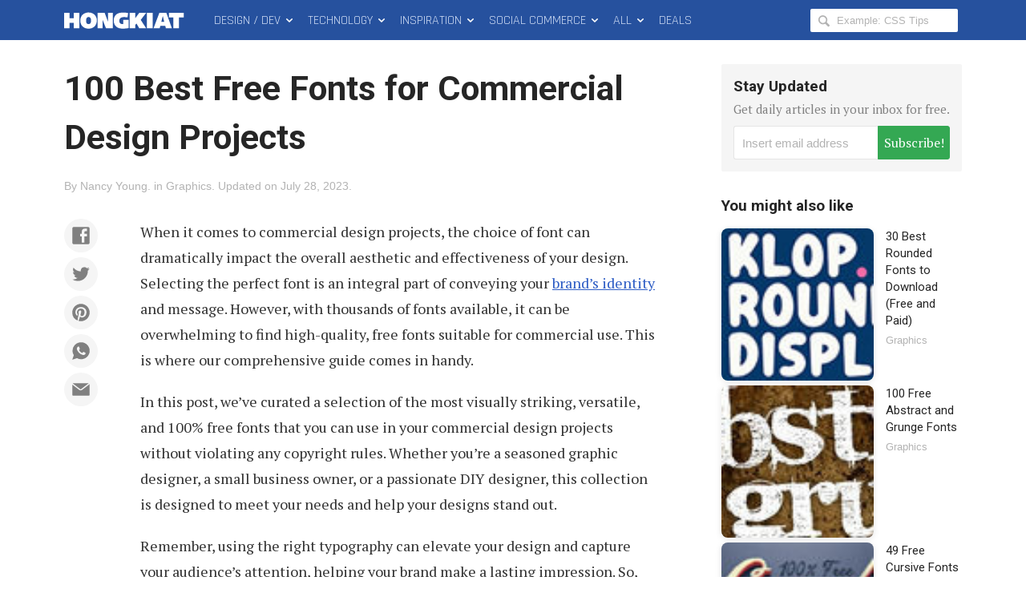

--- FILE ---
content_type: text/html; charset=UTF-8
request_url: https://www.hongkiat.com/blog/free-fonts-commercial-projects/
body_size: 26544
content:
<!DOCTYPE html>
<html xmlns:og="http://opengraphprotocol.org/schema/" xmlns:fb="http://www.facebook.com/2008/fbml" class="no-js" lang="en-US">
<head>
<link rel="profile" href="http://gmpg.org/xfn/11">
<meta http-equiv="X-UA-Compatible" content="IE=edge">
<meta charset="UTF-8">
<meta name="apple-mobile-web-app-capable" content="yes">
<meta name="viewport" content="width=device-width,initial-scale=1.0,maximum-scale=1.0,user-scalable=no" />
<link rel="apple-touch-icon" sizes="180x180" href="/apple-touch-icon.png">
<link rel="icon" type="image/png" sizes="48x48" href="/favicon-48x48.png">
<link rel="icon" type="image/png" sizes="32x32" href="/favicon-32x32.png">
<link rel="icon" type="image/png" sizes="16x16" href="/favicon-16x16.png">
<link rel="icon" href="/favicon.ico">
<link rel="manifest" href="/site.webmanifest">
<meta name='robots' content='index, follow, max-image-preview:large, max-snippet:-1, max-video-preview:-1' />

	<!-- This site is optimized with the Yoast SEO Premium plugin v22.8 (Yoast SEO v24.5) - https://yoast.com/wordpress/plugins/seo/ -->
	<title>100 Best Free Fonts for Commercial Design Projects - Hongkiat</title>
	<meta name="description" content="Spice up your commercial projects with 35 free fonts that bring style and versatility to your designs." />
	<link rel="canonical" href="https://www.hongkiat.com/blog/free-fonts-commercial-projects/" />
	<meta property="og:locale" content="en_US" />
	<meta property="og:type" content="article" />
	<meta property="og:title" content="100 Best Free Fonts for Commercial Design Projects" />
	<meta property="og:description" content="Spice up your commercial projects with 35 free fonts that bring style and versatility to your designs." />
	<meta property="og:url" content="https://www.hongkiat.com/blog/free-fonts-commercial-projects/" />
	<meta property="og:site_name" content="Hongkiat" />
	<meta property="article:publisher" content="https://www.facebook.com/hongkiatcom" />
	<meta property="article:published_time" content="2023-06-30T13:01:29+00:00" />
	<meta property="article:modified_time" content="2023-07-28T10:58:25+00:00" />
	<meta property="og:image" content="https://assets.hongkiat.com/uploads/free-fonts-commercial-projects/1-vger-grotesque-free-font.jpg?3" />
	<meta name="author" content="Nancy Young" />
	<meta name="twitter:card" content="summary_large_image" />
	<meta name="twitter:creator" content="@hongkiat" />
	<meta name="twitter:site" content="@hongkiat" />
	<meta name="twitter:label1" content="Written by" />
	<meta name="twitter:data1" content="Nancy Young" />
	<meta name="twitter:label2" content="Est. reading time" />
	<meta name="twitter:data2" content="28 minutes" />
	<script type="application/ld+json" class="yoast-schema-graph">{"@context":"https://schema.org","@graph":[{"@type":"Article","@id":"https://www.hongkiat.com/blog/free-fonts-commercial-projects/#article","isPartOf":{"@id":"https://www.hongkiat.com/blog/free-fonts-commercial-projects/"},"author":{"name":"Nancy Young","@id":"https://www.hongkiat.com/blog/#/schema/person/943d20daf5b8c7638175cba309ef6e32"},"headline":"100 Best Free Fonts for Commercial Design Projects","datePublished":"2023-06-30T13:01:29+00:00","dateModified":"2023-07-28T10:58:25+00:00","mainEntityOfPage":{"@id":"https://www.hongkiat.com/blog/free-fonts-commercial-projects/"},"wordCount":2955,"commentCount":81,"publisher":{"@id":"https://www.hongkiat.com/blog/#organization"},"image":{"@id":"https://www.hongkiat.com/blog/free-fonts-commercial-projects/#primaryimage"},"thumbnailUrl":"https://assets.hongkiat.com/uploads/free-fonts-commercial-projects/1-vger-grotesque-free-font.jpg?3","keywords":["Fonts"],"articleSection":["Graphics"],"inLanguage":"en-US","potentialAction":[{"@type":"CommentAction","name":"Comment","target":["https://www.hongkiat.com/blog/free-fonts-commercial-projects/#respond"]}]},{"@type":"WebPage","@id":"https://www.hongkiat.com/blog/free-fonts-commercial-projects/","url":"https://www.hongkiat.com/blog/free-fonts-commercial-projects/","name":"100 Best Free Fonts for Commercial Design Projects - Hongkiat","isPartOf":{"@id":"https://www.hongkiat.com/blog/#website"},"primaryImageOfPage":{"@id":"https://www.hongkiat.com/blog/free-fonts-commercial-projects/#primaryimage"},"image":{"@id":"https://www.hongkiat.com/blog/free-fonts-commercial-projects/#primaryimage"},"thumbnailUrl":"https://assets.hongkiat.com/uploads/free-fonts-commercial-projects/1-vger-grotesque-free-font.jpg?3","datePublished":"2023-06-30T13:01:29+00:00","dateModified":"2023-07-28T10:58:25+00:00","description":"Spice up your commercial projects with 35 free fonts that bring style and versatility to your designs.","breadcrumb":{"@id":"https://www.hongkiat.com/blog/free-fonts-commercial-projects/#breadcrumb"},"inLanguage":"en-US","potentialAction":[{"@type":"ReadAction","target":["https://www.hongkiat.com/blog/free-fonts-commercial-projects/"]}]},{"@type":"ImageObject","inLanguage":"en-US","@id":"https://www.hongkiat.com/blog/free-fonts-commercial-projects/#primaryimage","url":"https://assets.hongkiat.com/uploads/free-fonts-commercial-projects/1-vger-grotesque-free-font.jpg?3","contentUrl":"https://assets.hongkiat.com/uploads/free-fonts-commercial-projects/1-vger-grotesque-free-font.jpg?3"},{"@type":"BreadcrumbList","@id":"https://www.hongkiat.com/blog/free-fonts-commercial-projects/#breadcrumb","itemListElement":[{"@type":"ListItem","position":1,"name":"Home","item":"https://www.hongkiat.com/blog/"},{"@type":"ListItem","position":2,"name":"100 Best Free Fonts for Commercial Design Projects"}]},{"@type":"WebSite","@id":"https://www.hongkiat.com/blog/#website","url":"https://www.hongkiat.com/blog/","name":"Hongkiat","description":"Tech and Design Tips","publisher":{"@id":"https://www.hongkiat.com/blog/#organization"},"potentialAction":[{"@type":"SearchAction","target":{"@type":"EntryPoint","urlTemplate":"https://www.hongkiat.com/blog/?s={search_term_string}"},"query-input":{"@type":"PropertyValueSpecification","valueRequired":true,"valueName":"search_term_string"}}],"inLanguage":"en-US"},{"@type":"Organization","@id":"https://www.hongkiat.com/blog/#organization","name":"Hongkiat.com","url":"https://www.hongkiat.com/blog/","logo":{"@type":"ImageObject","inLanguage":"en-US","@id":"https://www.hongkiat.com/blog/#/schema/logo/image/","url":"https://www.hongkiat.com/blog/wp-content/uploads/hkdc-logo-rect-yoast.jpg","contentUrl":"https://www.hongkiat.com/blog/wp-content/uploads/hkdc-logo-rect-yoast.jpg","width":1200,"height":799,"caption":"Hongkiat.com"},"image":{"@id":"https://www.hongkiat.com/blog/#/schema/logo/image/"},"sameAs":["https://www.facebook.com/hongkiatcom","https://x.com/hongkiat","https://www.pinterest.com/hongkiat/"]},{"@type":"Person","@id":"https://www.hongkiat.com/blog/#/schema/person/943d20daf5b8c7638175cba309ef6e32","name":"Nancy Young","description":"Nancy has over seven years of experience in writing for different online mediums. Her expertise lies in creating inspirational articles with beautiful images.","url":"https://www.hongkiat.com/blog/author/nancy_young/"}]}</script>
	<!-- / Yoast SEO Premium plugin. -->


<link rel='dns-prefetch' href='//www.hongkiat.com' />
<link rel='dns-prefetch' href='//pagead2.googlesyndication.com' />
<link rel='dns-prefetch' href='//stats.wp.com' />
<link rel='dns-prefetch' href='//cdnjs.cloudflare.com' />
<link rel="alternate" type="application/rss+xml" title="Hongkiat &raquo; Feed" href="https://www.hongkiat.com/blog/feed/" />
<link rel="alternate" type="application/rss+xml" title="Hongkiat &raquo; Stories Feed" href="https://www.hongkiat.com/blog/web-stories/feed/"><link rel='stylesheet' id='mediaelement-css' href='https://www.hongkiat.com/blog/wp-includes/js/mediaelement/mediaelementplayer-legacy.min.css?ver=4.2.17' type='text/css' media='all' />
<link rel='stylesheet' id='wp-mediaelement-css' href='https://www.hongkiat.com/blog/wp-includes/js/mediaelement/wp-mediaelement.min.css?ver=6.5.7' type='text/css' media='all' />
<style id='jetpack-sharing-buttons-style-inline-css' type='text/css'>
.jetpack-sharing-buttons__services-list{display:flex;flex-direction:row;flex-wrap:wrap;gap:0;list-style-type:none;margin:5px;padding:0}.jetpack-sharing-buttons__services-list.has-small-icon-size{font-size:12px}.jetpack-sharing-buttons__services-list.has-normal-icon-size{font-size:16px}.jetpack-sharing-buttons__services-list.has-large-icon-size{font-size:24px}.jetpack-sharing-buttons__services-list.has-huge-icon-size{font-size:36px}@media print{.jetpack-sharing-buttons__services-list{display:none!important}}.editor-styles-wrapper .wp-block-jetpack-sharing-buttons{gap:0;padding-inline-start:0}ul.jetpack-sharing-buttons__services-list.has-background{padding:1.25em 2.375em}
</style>
<link rel='stylesheet' id='contact-form-7-css' href='https://www.hongkiat.com/blog/wp-content/plugins/contact-form-7/includes/css/styles.css?ver=5.9.8' type='text/css' media='all' />
<link rel='stylesheet' id='main-css' href='https://www.hongkiat.com/blog/wp-content/themes/v7/style.css?ver=7.15.0+2505061606' type='text/css' media='all' />
<link rel='stylesheet' id='fontawesome-css' href='https://cdnjs.cloudflare.com/ajax/libs/font-awesome/6.5.1/css/all.min.css?ver=6.5.1' type='text/css' media='all' />
<link rel='stylesheet' id='highlight-css' href='https://www.hongkiat.com/blog/wp-content/themes/v7/assets/css/highlight.min.css?ver=11.9.0' type='text/css' media='all' />
<script type="text/javascript" src="https://cdnjs.cloudflare.com/ajax/libs/jquery/3.4.1/jquery.min.js" id="jquery-core-js"></script>
<link rel="https://api.w.org/" href="https://www.hongkiat.com/blog/wp-json/" /><link rel="alternate" type="application/json" href="https://www.hongkiat.com/blog/wp-json/wp/v2/posts/17110" />	<style>img#wpstats{display:none}</style>
				<style>
		.wpcf7 form.sent .wpcf7-response-output {
			background-color: #34a853;
		}
		.social-profiles-author .item-website {
			background-color: #222;
		}
		</style>
			<meta property="fb:app_id" content="108857885822870" />
	<style>
	.border-solid-1 {
		border: 1px solid #ebebeb;
	}
	.screenshot-mobile-portrait {
		width: 100%;
	}
	.screenshot-mobile-portrait img,
	div.screenshot-mobile-portrait img,
	figure.screenshot-mobile-portrait img,
	ol.steps figure.screenshot-mobile-portrait img,
	ol.steps div.screenshot-mobile-portrait img {
		width: 65%;
		display: block;
		margin-left: auto;
		margin-right: auto;
	}

	.list-columns {
		display: flex;
		flex-wrap: wrap;
	}

	.list-columns__item {
		min-width: 100%;
		flex-basis: 0;
		flex-grow: 1;
		padding-right: 7px;
		padding-left: 7px;
	}

	.list-columns__item h4 {
		font-size: 1.8rem;
		margin-top: 0.5em;
	}

	.list-columns__item figure {
		margin-bottom: 0.8em;
	}

	.list-columns__item p {
		font-size: 1.6rem;
	}

	.list-columns__item figure img,
	.list-columns__item p img {
		border: 1px solid #ebebeb;
	}

	@media (min-width: 400px) {
		.list-columns__item {
			min-width: calc( 100% / 2 );
		}
	}

	@media (min-width: 600px) {
		.list-columns__item {
			min-width: calc( 100% / 3 );
		}
	}
	</style>
					<script type="text/javascript">
			(function(i, s, o, g, r, a, m) {
				i['GoogleAnalyticsObject'] = r;
				i[r] = i[r] || function() {
				(i[r].q = i[r].q || []).push(arguments)
				}, i[r].l = 1 * new Date();
				a = s.createElement(o),
				m = s.getElementsByTagName(o)[0];
				a.async = true;
				a.src = g;
				m.parentNode.insertBefore(a, m);
			})(window, document, 'script', 'https://www.google-analytics.com/analytics.js', 'ga');
			ga( 'create', 'UA-275126-1', 'auto' );
			ga( 'send', 'pageview' );
		</script>

					<style type="text/css" id="wp-custom-css">
			.entry-copy__inner .sue-content-slider .owl-dots {
		position: relative;
    display: flex;
    text-align: center;
    justify-content: center;
}

.app-icon img {
	border-radius: 25px;
}

.logo-square {text-align:center}
.logo img {max-height:80px;}

pre.terminal {
		padding:10px;
		background-color:#000;
		color:#d3d7cf
	}		</style>
		
  <script src="//geniuslinkcdn.com/snippet.min.js" defer></script>
  <script type="text/javascript">
    jQuery(document).ready(function( $ ) {
	  var ale_on_click_checkbox_is_checked="1";
	  if(typeof Georiot !== "undefined")
	  {
		if(ale_on_click_checkbox_is_checked) {
			Georiot.amazon.addOnClickRedirect(142055, false);
		}
		else {
			Georiot.amazon.convertToGeoRiotLinks(142055, false);
		};
	  };
    });
  </script>
</head>

<body class="single single-post singular">
	<noscript>
	<div id="js-disabled" class="notice notice--warning">
		<p>Please enable JavaScript in your browser to enjoy a better experience.</p>
	</div>
	<style>.no-js body {
			opacity: 1;
		}</style>
	</noscript>

		<div id="fb-root"></div>
	
	<div class="hfeed site" id="wrap">
		<header class="site-header" id="masthead" role="banner" itemscope itemtype="http://schema.org/WPHeader">
							<div id="progress-bar" aria-hidden="true"></div>
						
<div class="site-navbar" id="topbar">
	<div class="container">
		<div class="site-branding pull-left" itemscope itemtype="http://schema.org/Organization">
						<div class="site-title">
							<a class="site-title__link" href="https://www.hongkiat.com/blog/" rel="home" itemprop="url">
					<svg height="50px" width="165px"><use xmlns:xlink="http://www.w3.org/1999/xlink" xlink:href="#logo-hkdc"></use></svg>
					<span class="screen-reader-text" itemprop="name">Hongkiat</span>
				</a>
						</div>
					</div>
		<nav class="site-nav site-nav--main pull-left" id="main-nav" itemscope itemtype="http://schema.org/SiteNavigationElement" role="navigation">
			<h2 class="screen-reader-text">Main Menu</h2>
			<ol class="menu-list list-flush" role="menubar">
	<li class="menu-list__item menu-parent" id="design-dev-menu" role="presentation">
		<a class="menu-list__link" href="/blog/design-dev/" itemprop="url" role="menuitem">Design / Dev <svg width="14" height="50"><use xmlns:xlink="http://www.w3.org/1999/xlink" xlink:href="#icon-chevron-down"></use></a>
	</li>
	<li class="menu-list__item menu-parent" id="technology-menu" role="presentation">
		<a class="menu-list__link" href="/blog/technology/" itemprop="url" role="menuitem">Technology <svg width="14" height="50"><use xmlns:xlink="http://www.w3.org/1999/xlink" xlink:href="#icon-chevron-down"></use></a>
	</li>
	<li class="menu-list__item menu-parent" id="inspiration-menu" role="presentation">
		<a class="menu-list__link" href="/blog/inspiration/" itemprop="url">Inspiration <svg width="14" height="50"><use xmlns:xlink="http://www.w3.org/1999/xlink" xlink:href="#icon-chevron-down"></use></a>
	</li>
	<li class="menu-list__item menu-parent" id="social-commerce-menu" role="presentation">
		<a class="menu-list__link" href="/blog/social-commerce/" itemprop="url" role="menuitem">Social Commerce <svg width="14" height="50"><use xmlns:xlink="http://www.w3.org/1999/xlink" xlink:href="#icon-chevron-down"></use></svg>
		</a>
	</li>
	<li class="menu-list__item menu-parent menu-parent--all" id="all-menu" role="presentation">
		<span class="menu-list__link" role="menuitem">All <svg width="14" height="50"><use xmlns:xlink="http://www.w3.org/1999/xlink" xlink:href="#icon-chevron-down"></use></span>
	</li>
	<li class="menu-list__item" id="deals-menu" role="presentation">
		<a class="menu-list__link" href="https://deals.hongkiat.com/" itemprop="url" role="menuitem" rel="nofollow">Deals</a>
	</li>
</ol>
		</nav>
		<div class="site-search">
	<form role="search" method="get" class="search-form" action="https://www.hongkiat.com/blog/">
		<label>
			<svg height="18px" width="18px"><use xmlns:xlink="http://www.w3.org/1999/xlink" xlink:href="#icon-magnifying-glass"></use></svg>
			<span class="screen-reader-text">Search Hongkiat for:</span>
			<input type="search" class="search-field" placeholder="Example: CSS Tips" value="" name="s" title="Search Hongkiat for" />
		</label>
	</form>
</div>
		<button class="menu-button menu-button--search" id="reveal-search" data-target="overlay-search">
				<svg height="40px" width="21px"><use xmlns:xlink="http://www.w3.org/1999/xlink" xlink:href="#icon-magnifying-glass"></use></svg>
				<span class="screen-reader-text">Reveal Search Form</span>
		</button>
		<button class="menu-button menu-button--offcanvas" id="reveal-offcanvas-nav" data-target="#offcanvas-nav">
				<svg id="menu-icon-close" height="40px" width="18px"><use xmlns:xlink="http://www.w3.org/1999/xlink" xlink:href="#icon-cross"></use></svg>
				<svg id="menu-icon-open" height="40px" width="29px"><use xmlns:xlink="http://www.w3.org/1999/xlink" xlink:href="#icon-menu"></use></svg>
			<span class="screen-reader-text">Reveal Off-canvas Navigation</span>
		</button>
	</div>
</div>
		</header>
		<main class="site-content" id="content" itemscope itemprop="mainContentOfPage" itemtype="http://schema.org/Blog">

	

<article class="entry-content" id="single-post-17110">
	<div class="container">
		<div class="entry-main">
			<header class="entry-header">

				<h1 class="entry-title">100 Best Free Fonts for Commercial Design Projects</h1>								<p class="entry-title-sub"></p>
								<div class="entry-meta-list">
				<span class="entry-meta entry-meta--author">By <a href="https://www.hongkiat.com/blog/author/nancy_young/" rel="author">Nancy Young</a>.</span> <span class="entry-meta entry-meta--category">in <a href="https://www.hongkiat.com/blog/category/graphics/">Graphics</a>.</span> <span class="entry-meta entry-meta--time"><span>Updated on&nbsp;</span><time class="entry-date updated" datetime="2023-07-28T18:58:25+08:00">July 28, 2023</time>.</span>				</div>
			</header>
			<div class="entry-copy">
								<div class="entry-copy__inner intxt">
								<div class="social-buttons social-buttons--content social-buttons--content-before" id="social-buttons-17110"><div class="social-buttons__list social-buttons__list--icon" data-social-manager="ButtonsContent"><a class="social-buttons__item item-facebook" href="https://www.facebook.com/sharer/sharer.php?u=https%3A%2F%2Fwp.me%2Fp4uxU-4rY" target="_blank" role="button" rel="nofollow"><svg><use xlink:href="#social-icon-facebook"></use></svg></a><a class="social-buttons__item item-twitter" href="https://twitter.com/intent/tweet?text=100%20Best%20Free%20Fonts%20for%20Commercial%20Design%20Projects&url=https%3A%2F%2Fwp.me%2Fp4uxU-4rY&via=hongkiat" target="_blank" role="button" rel="nofollow"><svg><use xlink:href="#social-icon-twitter"></use></svg></a><a class="social-buttons__item item-pinterest" href="https://www.pinterest.com/pin/create/bookmarklet/?url=https%3A%2F%2Fwp.me%2Fp4uxU-4rY&description=100%20Best%20Free%20Fonts%20for%20Commercial%20Design%20Projects&media=https%3A%2F%2Fassets.hongkiat.com%2Fuploads%2Fthumbs%2F640x410%2Ffree-fonts-commercial-projects.jpg" target="_blank" role="button" rel="nofollow"><svg><use xlink:href="#social-icon-pinterest"></use></svg></a><a class="social-buttons__item item-whatsapp" href="https://api.whatsapp.com/send?text=100%20Best%20Free%20Fonts%20for%20Commercial%20Design%20Projects%20(https%3A%2F%2Fwp.me%2Fp4uxU-4rY)" target="_blank" role="button" rel="nofollow"><svg><use xlink:href="#social-icon-whatsapp"></use></svg></a><a class="social-buttons__item item-email" href="mailto:?subject=100%20Best%20Free%20Fonts%20for%20Commercial%20Design%20Projects&body=Spice%20up%20your%20commercial%20projects%20with%2035%20free%20fonts%20that%20bring%20style%20and%20versatility%20to%20your%20designs." target="_blank" role="button" rel="nofollow"><svg><use xlink:href="#social-icon-email"></use></svg></a></div></div>
<p>When it comes to commercial design projects, the choice of font can dramatically impact the overall aesthetic and effectiveness of your design. Selecting the perfect font is an integral part of conveying your <a href="https://www.hongkiat.com/blog/identity-branding-design-part-2/">brand’s identity</a> and message. However, with thousands of fonts available, it can be overwhelming to find high-quality, free fonts suitable for commercial use. This is where our comprehensive guide comes in handy.</p>
<p>In this post, we’ve curated a selection of the most visually striking, versatile, and 100% free fonts that you can use in your commercial design projects without violating any copyright rules. Whether you’re a seasoned graphic designer, a small business owner, or a passionate DIY designer, this collection is designed to meet your needs and help your designs stand out.</p>
<p>Remember, using the right typography can elevate your design and capture your audience’s attention, helping your brand make a lasting impression. So, let’s dive into these 100 best free fonts and find the ideal typeface for your next project.</p>
<p>Stay tuned and don’t forget to bookmark this page for your future reference!</p>
<h3>#1. V.GER Grotesque</h3>
<figure><img fetchpriority="high" decoding="async" src="https://assets.hongkiat.com/uploads/free-fonts-commercial-projects/1-vger-grotesque-free-font.jpg?3" alt="V.GER Grotesque" width="800" height="450"></figure>
<p><a href="https://www.fontslots.com/vger-grotesque-font/" class="su-button su-button-style-flat" style="color:#FFFFFF;background-color:#2D89EF;border-color:#246ec0;border-radius:0px" target="__blank" rel="noopener nofollow"><span style="color:#FFFFFF;padding:7px 20px;font-size:16px;line-height:24px;border-color:#6cadf4;border-radius:0px;text-shadow:none"><i class="sui sui-download" style="font-size:16px;color:#fff"></i>  Download </span></a></p>
<hr>
<h3>#2. Goudy Bookletter 1911</h3>
<figure><img decoding="async" src="https://assets.hongkiat.com/uploads/free-fonts-commercial-projects/2-goudy-bookletter-1911.jpg?3" alt="Goudy Bookletter 1911" width="800" height="450"></figure>
<p><a href="https://www.fontsquirrel.com/fonts/Goudy-Bookletter-1911" class="su-button su-button-style-flat" style="color:#FFFFFF;background-color:#2D89EF;border-color:#246ec0;border-radius:0px" target="__blank" rel="noopener nofollow"><span style="color:#FFFFFF;padding:7px 20px;font-size:16px;line-height:24px;border-color:#6cadf4;border-radius:0px;text-shadow:none"><i class="sui sui-download" style="font-size:16px;color:#fff"></i>  Download </span></a></p>
<hr>
<h3>#3. Desyrel</h3>
<figure><img decoding="async" src="https://assets.hongkiat.com/uploads/free-fonts-commercial-projects/3-desyrel.jpg?3" alt="Desyrel" width="800" height="450"></figure>
<p><a href="https://www.fontsquirrel.com/fonts/Desyrel" class="su-button su-button-style-flat" style="color:#FFFFFF;background-color:#2D89EF;border-color:#246ec0;border-radius:0px" target="__blank" rel="noopener nofollow"><span style="color:#FFFFFF;padding:7px 20px;font-size:16px;line-height:24px;border-color:#6cadf4;border-radius:0px;text-shadow:none"><i class="sui sui-download" style="font-size:16px;color:#fff"></i>  Download </span></a></p>
<hr>
<h3>#4. Nougatine</h3>
<figure><img loading="lazy" decoding="async" src="https://assets.hongkiat.com/uploads/free-fonts-commercial-projects/4-nougatine.jpg?3" alt="Nougatine" width="800" height="450"></figure>
<p><a href="https://www.behance.net/gallery/3481787/NOUGATINE-free-font" class="su-button su-button-style-flat" style="color:#FFFFFF;background-color:#2D89EF;border-color:#246ec0;border-radius:0px" target="__blank" rel="noopener nofollow"><span style="color:#FFFFFF;padding:7px 20px;font-size:16px;line-height:24px;border-color:#6cadf4;border-radius:0px;text-shadow:none"><i class="sui sui-download" style="font-size:16px;color:#fff"></i>  Download </span></a></p>
<hr>
<h3>#5. Sweetness</h3>
<figure><img loading="lazy" decoding="async" src="https://assets.hongkiat.com/uploads/free-fonts-commercial-projects/5-sweetness.jpg?3" alt="Sweetness" width="800" height="450"></figure>
<p><a href="https://www.dafont.com/sweetness.font" class="su-button su-button-style-flat" style="color:#FFFFFF;background-color:#2D89EF;border-color:#246ec0;border-radius:0px" target="__blank" rel="noopener nofollow"><span style="color:#FFFFFF;padding:7px 20px;font-size:16px;line-height:24px;border-color:#6cadf4;border-radius:0px;text-shadow:none"><i class="sui sui-download" style="font-size:16px;color:#fff"></i>  Download </span></a></p>
<hr>
<h3>#6. Qarmic Sans</h3>
<figure><img loading="lazy" decoding="async" src="https://assets.hongkiat.com/uploads/free-fonts-commercial-projects/6-qarmic-sans.jpg?3" alt="Qarmic Sans" width="800" height="450"></figure>
<p><a href="https://www.fontsquirrel.com/fonts/Qikki-Reg" class="su-button su-button-style-flat" style="color:#FFFFFF;background-color:#2D89EF;border-color:#246ec0;border-radius:0px" target="__blank" rel="noopener nofollow"><span style="color:#FFFFFF;padding:7px 20px;font-size:16px;line-height:24px;border-color:#6cadf4;border-radius:0px;text-shadow:none"><i class="sui sui-download" style="font-size:16px;color:#fff"></i>  Download </span></a></p>
<hr>
<h3>#7. Cabinsketch</h3>
<figure><img loading="lazy" decoding="async" src="https://assets.hongkiat.com/uploads/free-fonts-commercial-projects/7-cabinsketch.jpg?3" alt="Cabinsketch" width="800" height="450"></figure>
<p><a href="https://www.fontsquirrel.com/fonts/cabinsketch" class="su-button su-button-style-flat" style="color:#FFFFFF;background-color:#2D89EF;border-color:#246ec0;border-radius:0px" target="__blank" rel="noopener nofollow"><span style="color:#FFFFFF;padding:7px 20px;font-size:16px;line-height:24px;border-color:#6cadf4;border-radius:0px;text-shadow:none"><i class="sui sui-download" style="font-size:16px;color:#fff"></i>  Download </span></a></p>
<hr>
<h3>#8. Clutchee</h3>
<figure><img loading="lazy" decoding="async" src="https://assets.hongkiat.com/uploads/free-fonts-commercial-projects/8-clutchee.jpg?3" alt="Clutchee" width="800" height="450"></figure>
<p><a href="https://www.fontsquirrel.com/fonts/Clutchee" class="su-button su-button-style-flat" style="color:#FFFFFF;background-color:#2D89EF;border-color:#246ec0;border-radius:0px" target="__blank" rel="noopener nofollow"><span style="color:#FFFFFF;padding:7px 20px;font-size:16px;line-height:24px;border-color:#6cadf4;border-radius:0px;text-shadow:none"><i class="sui sui-download" style="font-size:16px;color:#fff"></i>  Download </span></a></p>
<hr>
<h3>#9. Manteka</h3>
<figure><img loading="lazy" decoding="async" src="https://assets.hongkiat.com/uploads/free-fonts-commercial-projects/9-manteka.jpg?3" alt="Manteka" width="800" height="450"></figure>
<p><a href="https://www.behance.net/gallery/2846011/Manteka" class="su-button su-button-style-flat" style="color:#FFFFFF;background-color:#2D89EF;border-color:#246ec0;border-radius:0px" target="__blank" rel="noopener nofollow"><span style="color:#FFFFFF;padding:7px 20px;font-size:16px;line-height:24px;border-color:#6cadf4;border-radius:0px;text-shadow:none"><i class="sui sui-download" style="font-size:16px;color:#fff"></i>  Download </span></a></p>
<hr>
<h3>#10. Print Clearly</h3>
<figure><img loading="lazy" decoding="async" src="https://assets.hongkiat.com/uploads/free-fonts-commercial-projects/10-print-clearly.jpg?3" alt="Print Clearly" width="800" height="450"></figure>
<p><a href="https://www.fontsquirrel.com/fonts/Print-Clearly" class="su-button su-button-style-flat" style="color:#FFFFFF;background-color:#2D89EF;border-color:#246ec0;border-radius:0px" target="__blank" rel="noopener nofollow"><span style="color:#FFFFFF;padding:7px 20px;font-size:16px;line-height:24px;border-color:#6cadf4;border-radius:0px;text-shadow:none"><i class="sui sui-download" style="font-size:16px;color:#fff"></i>  Download </span></a></p>
<hr>
<h3>#11. Magna Typeface</h3>
<figure><img loading="lazy" decoding="async" src="https://assets.hongkiat.com/uploads/free-fonts-commercial-projects/11-magna-typeface.jpg?3" alt="Magna Typeface" width="800" height="450"></figure>
<p><a href="https://dribbble.com/shots/576959-Magna-Typeface" class="su-button su-button-style-flat" style="color:#FFFFFF;background-color:#2D89EF;border-color:#246ec0;border-radius:0px" target="__blank" rel="noopener nofollow"><span style="color:#FFFFFF;padding:7px 20px;font-size:16px;line-height:24px;border-color:#6cadf4;border-radius:0px;text-shadow:none"><i class="sui sui-download" style="font-size:16px;color:#fff"></i>  Download </span></a></p>
<hr>
<h3>#12. GoodFoot</h3>
<figure><img loading="lazy" decoding="async" src="https://assets.hongkiat.com/uploads/free-fonts-commercial-projects/12-goodfoot.jpg?3" alt="GoodFoot" width="800" height="450"></figure>
<p><a href="https://www.fontsquirrel.com/fonts/Good-Foot" class="su-button su-button-style-flat" style="color:#FFFFFF;background-color:#2D89EF;border-color:#246ec0;border-radius:0px" target="__blank" rel="noopener nofollow"><span style="color:#FFFFFF;padding:7px 20px;font-size:16px;line-height:24px;border-color:#6cadf4;border-radius:0px;text-shadow:none"><i class="sui sui-download" style="font-size:16px;color:#fff"></i>  Download </span></a></p>
<hr>
<h3>#13. Oswald</h3>
<figure><img loading="lazy" decoding="async" src="https://assets.hongkiat.com/uploads/free-fonts-commercial-projects/13-oswald.jpg?3" alt="Oswald" width="800" height="450"></figure>
<p><a href="https://www.fontsquirrel.com/fonts/oswald" class="su-button su-button-style-flat" style="color:#FFFFFF;background-color:#2D89EF;border-color:#246ec0;border-radius:0px" target="__blank" rel="noopener nofollow"><span style="color:#FFFFFF;padding:7px 20px;font-size:16px;line-height:24px;border-color:#6cadf4;border-radius:0px;text-shadow:none"><i class="sui sui-download" style="font-size:16px;color:#fff"></i>  Download </span></a></p>
<hr>
<h3>#14. Blackout</h3>
<figure><img loading="lazy" decoding="async" src="https://assets.hongkiat.com/uploads/free-fonts-commercial-projects/14-blackout.jpg?3" alt="Blackout" width="800" height="450"></figure>
<p><a href="https://www.theleagueofmoveabletype.com/blackout" class="su-button su-button-style-flat" style="color:#FFFFFF;background-color:#2D89EF;border-color:#246ec0;border-radius:0px" target="__blank" rel="noopener nofollow"><span style="color:#FFFFFF;padding:7px 20px;font-size:16px;line-height:24px;border-color:#6cadf4;border-radius:0px;text-shadow:none"><i class="sui sui-download" style="font-size:16px;color:#fff"></i>  Download </span></a></p>
<hr>
<h3>#15. Sofia</h3>
<figure><img loading="lazy" decoding="async" src="https://assets.hongkiat.com/uploads/free-fonts-commercial-projects/15-sofia.jpg?3" alt="Sofia" width="800" height="450"></figure>
<p><a href="https://www.fontsquirrel.com/fonts/sofia" class="su-button su-button-style-flat" style="color:#FFFFFF;background-color:#2D89EF;border-color:#246ec0;border-radius:0px" target="__blank" rel="noopener nofollow"><span style="color:#FFFFFF;padding:7px 20px;font-size:16px;line-height:24px;border-color:#6cadf4;border-radius:0px;text-shadow:none"><i class="sui sui-download" style="font-size:16px;color:#fff"></i>  Download </span></a></p>
<hr>
<h3>#16. Disco</h3>
<figure><img loading="lazy" decoding="async" src="https://assets.hongkiat.com/uploads/free-fonts-commercial-projects/16-disco.jpg?3" alt="Disco" width="800" height="450"></figure>
<p><a href="https://www.fontsquirrel.com/fonts/DISCO" class="su-button su-button-style-flat" style="color:#FFFFFF;background-color:#2D89EF;border-color:#246ec0;border-radius:0px" target="__blank" rel="noopener nofollow"><span style="color:#FFFFFF;padding:7px 20px;font-size:16px;line-height:24px;border-color:#6cadf4;border-radius:0px;text-shadow:none"><i class="sui sui-download" style="font-size:16px;color:#fff"></i>  Download </span></a></p>
<hr>
<h3>#17. Ridge</h3>
<figure><img loading="lazy" decoding="async" src="https://assets.hongkiat.com/uploads/free-fonts-commercial-projects/17-ridge.jpg?3" alt="Ridge" width="800" height="450"></figure>
<p><a href="https://www.behance.net/gallery/6456873/RIDGE-Typeface" class="su-button su-button-style-flat" style="color:#FFFFFF;background-color:#2D89EF;border-color:#246ec0;border-radius:0px" target="__blank" rel="noopener nofollow"><span style="color:#FFFFFF;padding:7px 20px;font-size:16px;line-height:24px;border-color:#6cadf4;border-radius:0px;text-shadow:none"><i class="sui sui-download" style="font-size:16px;color:#fff"></i>  Download </span></a></p>
<hr>
<h3>#18. Andika Basic</h3>
<figure><img loading="lazy" decoding="async" src="https://assets.hongkiat.com/uploads/free-fonts-commercial-projects/18-andike-basic.jpg?3" alt="Andika Basic" width="800" height="450"></figure>
<p><a href="https://www.fontsquirrel.com/fonts/Andika-Basic" class="su-button su-button-style-flat" style="color:#FFFFFF;background-color:#2D89EF;border-color:#246ec0;border-radius:0px" target="__blank" rel="noopener nofollow"><span style="color:#FFFFFF;padding:7px 20px;font-size:16px;line-height:24px;border-color:#6cadf4;border-radius:0px;text-shadow:none"><i class="sui sui-download" style="font-size:16px;color:#fff"></i>  Download </span></a></p>
<hr>
<h3>#19. VAL Font</h3>
<figure><img loading="lazy" decoding="async" src="https://assets.hongkiat.com/uploads/free-fonts-commercial-projects/19-val-free-font.jpg?3" alt="VAL Font" width="800" height="450"></figure>
<p><a href="https://www.fontfabric.com/fonts/val/" class="su-button su-button-style-flat" style="color:#FFFFFF;background-color:#2D89EF;border-color:#246ec0;border-radius:0px" target="__blank" rel="noopener nofollow"><span style="color:#FFFFFF;padding:7px 20px;font-size:16px;line-height:24px;border-color:#6cadf4;border-radius:0px;text-shadow:none"><i class="sui sui-download" style="font-size:16px;color:#fff"></i>  Download </span></a></p>
<hr>
<h3>#20. Idolwild</h3>
<figure><img loading="lazy" decoding="async" src="https://assets.hongkiat.com/uploads/free-fonts-commercial-projects/20-idolwild.jpg?3" alt="Idolwild" width="800" height="450"></figure>
<p><a href="https://www.fontsquirrel.com/fonts/Idolwild" class="su-button su-button-style-flat" style="color:#FFFFFF;background-color:#2D89EF;border-color:#246ec0;border-radius:0px" target="__blank" rel="noopener nofollow"><span style="color:#FFFFFF;padding:7px 20px;font-size:16px;line-height:24px;border-color:#6cadf4;border-radius:0px;text-shadow:none"><i class="sui sui-download" style="font-size:16px;color:#fff"></i>  Download </span></a></p>
<hr>
<h3>#21. Enigmatic</h3>
<figure><img loading="lazy" decoding="async" src="https://assets.hongkiat.com/uploads/free-fonts-commercial-projects/21-enigmatic.jpg?3" alt="Enigmatic" width="800" height="450"></figure>
<p><a href="https://www.fontsquirrel.com/fonts/Enigmatic" class="su-button su-button-style-flat" style="color:#FFFFFF;background-color:#2D89EF;border-color:#246ec0;border-radius:0px" target="__blank" rel="noopener nofollow"><span style="color:#FFFFFF;padding:7px 20px;font-size:16px;line-height:24px;border-color:#6cadf4;border-radius:0px;text-shadow:none"><i class="sui sui-download" style="font-size:16px;color:#fff"></i>  Download </span></a></p>
<hr>
<h3>#22. Bobber Typeface</h3>
<figure><img loading="lazy" decoding="async" src="https://assets.hongkiat.com/uploads/free-fonts-commercial-projects/22-bobber-typeface.jpg?3" alt="Bobber Typeface" width="800" height="450"></figure>
<p><a href="https://www.fontslots.com/bobber-typeface-font/" class="su-button su-button-style-flat" style="color:#FFFFFF;background-color:#2D89EF;border-color:#246ec0;border-radius:0px" target="__blank" rel="noopener nofollow"><span style="color:#FFFFFF;padding:7px 20px;font-size:16px;line-height:24px;border-color:#6cadf4;border-radius:0px;text-shadow:none"><i class="sui sui-download" style="font-size:16px;color:#fff"></i>  Download </span></a></p>
<hr>
<h3>#23. Pecita</h3>
<figure><img loading="lazy" decoding="async" src="https://assets.hongkiat.com/uploads/free-fonts-commercial-projects/23-pecita.jpg?3" alt="Pecita" width="800" height="450"></figure>
<p><a href="https://www.fontsquirrel.com/fonts/Pecita" class="su-button su-button-style-flat" style="color:#FFFFFF;background-color:#2D89EF;border-color:#246ec0;border-radius:0px" target="__blank" rel="noopener nofollow"><span style="color:#FFFFFF;padding:7px 20px;font-size:16px;line-height:24px;border-color:#6cadf4;border-radius:0px;text-shadow:none"><i class="sui sui-download" style="font-size:16px;color:#fff"></i>  Download </span></a></p>
<hr>
<h3>#24. Capsuula</h3>
<figure><img loading="lazy" decoding="async" src="https://assets.hongkiat.com/uploads/free-fonts-commercial-projects/24-capsuula.jpg?3" alt="Capsuula" width="800" height="450"></figure>
<p><a href="https://www.fontsquirrel.com/fonts/capsuula" class="su-button su-button-style-flat" style="color:#FFFFFF;background-color:#2D89EF;border-color:#246ec0;border-radius:0px" target="__blank" rel="noopener nofollow"><span style="color:#FFFFFF;padding:7px 20px;font-size:16px;line-height:24px;border-color:#6cadf4;border-radius:0px;text-shadow:none"><i class="sui sui-download" style="font-size:16px;color:#fff"></i>  Download </span></a></p>
<hr>
<h3>#25. Higher</h3>
<figure><img loading="lazy" decoding="async" src="https://assets.hongkiat.com/uploads/free-fonts-commercial-projects/25-higher.jpg?3" alt="Higher" width="800" height="450"></figure>
<p><a href="https://www.behance.net/gallery/6797841/Higher-Free-Font" class="su-button su-button-style-flat" style="color:#FFFFFF;background-color:#2D89EF;border-color:#246ec0;border-radius:0px" target="__blank" rel="noopener nofollow"><span style="color:#FFFFFF;padding:7px 20px;font-size:16px;line-height:24px;border-color:#6cadf4;border-radius:0px;text-shadow:none"><i class="sui sui-download" style="font-size:16px;color:#fff"></i>  Download </span></a></p>
<hr>
<h3>#26. Reddressed</h3>
<figure><img loading="lazy" decoding="async" src="https://assets.hongkiat.com/uploads/free-fonts-commercial-projects/26-reddressed.jpg?3" alt="Reddressed" width="800" height="450"></figure>
<p><a href="https://www.fontsquirrel.com/fonts/redressed" class="su-button su-button-style-flat" style="color:#FFFFFF;background-color:#2D89EF;border-color:#246ec0;border-radius:0px" target="__blank" rel="noopener nofollow"><span style="color:#FFFFFF;padding:7px 20px;font-size:16px;line-height:24px;border-color:#6cadf4;border-radius:0px;text-shadow:none"><i class="sui sui-download" style="font-size:16px;color:#fff"></i>  Download </span></a></p>
<hr>
<h3>#27. Spin Cycle</h3>
<figure><img loading="lazy" decoding="async" src="https://assets.hongkiat.com/uploads/free-fonts-commercial-projects/27-spin-cycle.jpg?3" alt="Spin Cycle" width="800" height="450"></figure>
<p><a href="https://www.fontsquirrel.com/fonts/Spin-Cycle-OT" class="su-button su-button-style-flat" style="color:#FFFFFF;background-color:#2D89EF;border-color:#246ec0;border-radius:0px" target="__blank" rel="noopener nofollow"><span style="color:#FFFFFF;padding:7px 20px;font-size:16px;line-height:24px;border-color:#6cadf4;border-radius:0px;text-shadow:none"><i class="sui sui-download" style="font-size:16px;color:#fff"></i>  Download </span></a></p>
<hr>
<h3>#28. Nexa</h3>
<figure><img loading="lazy" decoding="async" src="https://assets.hongkiat.com/uploads/free-fonts-commercial-projects/28-nexa.jpg?3" alt="Nexa" width="800" height="450"></figure>
<p><a href="https://www.fontfabric.com/fonts/nexa/" class="su-button su-button-style-flat" style="color:#FFFFFF;background-color:#2D89EF;border-color:#246ec0;border-radius:0px" target="__blank" rel="noopener nofollow"><span style="color:#FFFFFF;padding:7px 20px;font-size:16px;line-height:24px;border-color:#6cadf4;border-radius:0px;text-shadow:none"><i class="sui sui-download" style="font-size:16px;color:#fff"></i>  Download </span></a></p>
<hr>
<h3>#29. Sketchetica</h3>
<figure><img loading="lazy" decoding="async" src="https://assets.hongkiat.com/uploads/free-fonts-commercial-projects/29-sketchetica.jpg?3" alt="Sketchetica" width="800" height="450"></figure>
<p><a href="https://www.fontsquirrel.com/fonts/Sketchetica" class="su-button su-button-style-flat" style="color:#FFFFFF;background-color:#2D89EF;border-color:#246ec0;border-radius:0px" target="__blank" rel="noopener nofollow"><span style="color:#FFFFFF;padding:7px 20px;font-size:16px;line-height:24px;border-color:#6cadf4;border-radius:0px;text-shadow:none"><i class="sui sui-download" style="font-size:16px;color:#fff"></i>  Download </span></a></p>
<hr>
<h3>#30. Six Caps</h3>
<figure><img loading="lazy" decoding="async" src="https://assets.hongkiat.com/uploads/free-fonts-commercial-projects/30-six-caps.jpg?3" alt="Six Caps" width="800" height="450"></figure>
<p><a href="https://www.fontsquirrel.com/fonts/six-caps" class="su-button su-button-style-flat" style="color:#FFFFFF;background-color:#2D89EF;border-color:#246ec0;border-radius:0px" target="__blank" rel="noopener nofollow"><span style="color:#FFFFFF;padding:7px 20px;font-size:16px;line-height:24px;border-color:#6cadf4;border-radius:0px;text-shadow:none"><i class="sui sui-download" style="font-size:16px;color:#fff"></i>  Download </span></a></p>
<hr>
<h3>#31. Villa Didot</h3>
<figure><img loading="lazy" decoding="async" src="https://assets.hongkiat.com/uploads/free-fonts-commercial-projects/31-villa-didot.jpg?3" alt="Villa Didot" width="800" height="450"></figure>
<p><a href="https://fonts2u.com/villadidot.font" class="su-button su-button-style-flat" style="color:#FFFFFF;background-color:#2D89EF;border-color:#246ec0;border-radius:0px" target="__blank" rel="noopener nofollow"><span style="color:#FFFFFF;padding:7px 20px;font-size:16px;line-height:24px;border-color:#6cadf4;border-radius:0px;text-shadow:none"><i class="sui sui-download" style="font-size:16px;color:#fff"></i>  Download </span></a></p>
<hr>
<h3>#32. Multicolore</h3>
<figure><img loading="lazy" decoding="async" src="https://assets.hongkiat.com/uploads/free-fonts-commercial-projects/32-multicolore.jpg?3" alt="Multicolore" width="800" height="450"></figure>
<p><a href="https://www.behance.net/gallery/5172881/Multicolore-FREE-Font" class="su-button su-button-style-flat" style="color:#FFFFFF;background-color:#2D89EF;border-color:#246ec0;border-radius:0px" target="__blank" rel="noopener nofollow"><span style="color:#FFFFFF;padding:7px 20px;font-size:16px;line-height:24px;border-color:#6cadf4;border-radius:0px;text-shadow:none"><i class="sui sui-download" style="font-size:16px;color:#fff"></i>  Download </span></a></p>
<hr>
<h3>#33. SorbetLTD</h3>
<figure><img loading="lazy" decoding="async" src="https://assets.hongkiat.com/uploads/free-fonts-commercial-projects/33-sorbetltd.jpg?3" alt="SorbetLTD" width="800" height="450"></figure>
<p><a href="https://www.fontsquirrel.com/fonts/SorbetLTD" class="su-button su-button-style-flat" style="color:#FFFFFF;background-color:#2D89EF;border-color:#246ec0;border-radius:0px" target="__blank" rel="noopener nofollow"><span style="color:#FFFFFF;padding:7px 20px;font-size:16px;line-height:24px;border-color:#6cadf4;border-radius:0px;text-shadow:none"><i class="sui sui-download" style="font-size:16px;color:#fff"></i>  Download </span></a></p>
<hr>
<h3>#34. Cartoonist Hand</h3>
<figure><img loading="lazy" decoding="async" src="https://assets.hongkiat.com/uploads/free-fonts-commercial-projects/34-cartoonist-hand.jpg?3" alt="Cartoonist Hand" width="800" height="450"></figure>
<p><a href="https://www.fontsquirrel.com/fonts/SF-Cartoonist-Hand" class="su-button su-button-style-flat" style="color:#FFFFFF;background-color:#2D89EF;border-color:#246ec0;border-radius:0px" target="__blank" rel="noopener nofollow"><span style="color:#FFFFFF;padding:7px 20px;font-size:16px;line-height:24px;border-color:#6cadf4;border-radius:0px;text-shadow:none"><i class="sui sui-download" style="font-size:16px;color:#fff"></i>  Download </span></a></p>
<hr>
<h3>#35. Johanna</h3>
<figure><img loading="lazy" decoding="async" src="https://assets.hongkiat.com/uploads/free-fonts-commercial-projects/35-johanna.jpg?3" alt="Johanna" width="800" height="450"></figure>
<p><a href="https://www.behance.net/gallery/4304207/Johanna-Free-Font" class="su-button su-button-style-flat" style="color:#FFFFFF;background-color:#2D89EF;border-color:#246ec0;border-radius:0px" target="__blank" rel="noopener nofollow"><span style="color:#FFFFFF;padding:7px 20px;font-size:16px;line-height:24px;border-color:#6cadf4;border-radius:0px;text-shadow:none"><i class="sui sui-download" style="font-size:16px;color:#fff"></i>  Download </span></a></p>
<hr>
<h3>#36. Pompiere</h3>
<figure><img loading="lazy" decoding="async" src="https://assets.hongkiat.com/uploads/free-fonts-commercial-projects/36-pompiere.jpg?3" alt="Pompiere" width="800" height="450"></figure>
<p><a href="https://www.fontsquirrel.com/fonts/pompiere" class="su-button su-button-style-flat" style="color:#FFFFFF;background-color:#2D89EF;border-color:#246ec0;border-radius:0px" target="__blank" rel="noopener nofollow"><span style="color:#FFFFFF;padding:7px 20px;font-size:16px;line-height:24px;border-color:#6cadf4;border-radius:0px;text-shadow:none"><i class="sui sui-download" style="font-size:16px;color:#fff"></i>  Download </span></a></p>
<hr>
<h3>#37. Garton</h3>
<figure><img loading="lazy" decoding="async" src="https://assets.hongkiat.com/uploads/free-fonts-commercial-projects/37-gartoon.jpg?3" alt="Garton" width="800" height="450"></figure>
<p><a href="https://www.fontsquirrel.com/fonts/Garton" class="su-button su-button-style-flat" style="color:#FFFFFF;background-color:#2D89EF;border-color:#246ec0;border-radius:0px" target="__blank" rel="noopener nofollow"><span style="color:#FFFFFF;padding:7px 20px;font-size:16px;line-height:24px;border-color:#6cadf4;border-radius:0px;text-shadow:none"><i class="sui sui-download" style="font-size:16px;color:#fff"></i>  Download </span></a></p>
<hr>
<h3>#38. Gabo</h3>
<figure><img loading="lazy" decoding="async" src="https://assets.hongkiat.com/uploads/free-fonts-commercial-projects/38-gabo.jpg?3" alt="Gabo" width="800" height="450"></figure>
<p><a href="https://www.deviantart.com/dannci/art/Gabo-Free-Elegant-Font-157988169?q=boost%3Apopular%20free%20font&qo=57" class="su-button su-button-style-flat" style="color:#FFFFFF;background-color:#2D89EF;border-color:#246ec0;border-radius:0px" target="__blank" rel="noopener nofollow"><span style="color:#FFFFFF;padding:7px 20px;font-size:16px;line-height:24px;border-color:#6cadf4;border-radius:0px;text-shadow:none"><i class="sui sui-download" style="font-size:16px;color:#fff"></i>  Download </span></a></p>
<hr>
<h3>#39. Anivers</h3>
<figure><img loading="lazy" decoding="async" src="https://assets.hongkiat.com/uploads/free-fonts-commercial-projects/39-anivers.jpg?3" alt="Anivers" width="800" height="450"></figure>
<p><a href="https://www.fontsquirrel.com/fonts/pompiere" class="su-button su-button-style-flat" style="color:#FFFFFF;background-color:#2D89EF;border-color:#246ec0;border-radius:0px" target="__blank" rel="noopener nofollow"><span style="color:#FFFFFF;padding:7px 20px;font-size:16px;line-height:24px;border-color:#6cadf4;border-radius:0px;text-shadow:none"><i class="sui sui-download" style="font-size:16px;color:#fff"></i>  Download </span></a></p>
<hr>
<h3>#40. Short Stack</h3>
<figure><img loading="lazy" decoding="async" src="https://assets.hongkiat.com/uploads/free-fonts-commercial-projects/40-short-stack.jpg?3" alt="Short Stack" width="800" height="450"></figure>
<p><a href="https://www.fontsquirrel.com/fonts/short-stack" class="su-button su-button-style-flat" style="color:#FFFFFF;background-color:#2D89EF;border-color:#246ec0;border-radius:0px" target="__blank" rel="noopener nofollow"><span style="color:#FFFFFF;padding:7px 20px;font-size:16px;line-height:24px;border-color:#6cadf4;border-radius:0px;text-shadow:none"><i class="sui sui-download" style="font-size:16px;color:#fff"></i>  Download </span></a></p>
<hr>
<h3>#41. Fabrica</h3>
<figure><img loading="lazy" decoding="async" src="https://assets.hongkiat.com/uploads/free-fonts-commercial-projects/41-fabrica.jpg?3" alt="Fabrica" width="800" height="450"></figure>
<p><a href="https://www.cufonfonts.com/font/fabrica" class="su-button su-button-style-flat" style="color:#FFFFFF;background-color:#2D89EF;border-color:#246ec0;border-radius:0px" target="__blank" rel="noopener nofollow"><span style="color:#FFFFFF;padding:7px 20px;font-size:16px;line-height:24px;border-color:#6cadf4;border-radius:0px;text-shadow:none"><i class="sui sui-download" style="font-size:16px;color:#fff"></i>  Download </span></a></p>
<hr>
<h3>#42. Mountains of Christmas</h3>
<figure><img loading="lazy" decoding="async" src="https://assets.hongkiat.com/uploads/free-fonts-commercial-projects/42-mountains-of-christmas.jpg?3" alt="Mountains of Christmas" width="800" height="450"></figure>
<p><a href="https://www.fontsquirrel.com/fonts/mountains-of-christmas" class="su-button su-button-style-flat" style="color:#FFFFFF;background-color:#2D89EF;border-color:#246ec0;border-radius:0px" target="__blank" rel="noopener nofollow"><span style="color:#FFFFFF;padding:7px 20px;font-size:16px;line-height:24px;border-color:#6cadf4;border-radius:0px;text-shadow:none"><i class="sui sui-download" style="font-size:16px;color:#fff"></i>  Download </span></a></p>
<hr>
<h3>#43. Jinky</h3>
<figure><img loading="lazy" decoding="async" src="https://assets.hongkiat.com/uploads/free-fonts-commercial-projects/43-jinky.jpg?3" alt="Jinky" width="800" height="450"></figure>
<p><a href="https://www.fontsquirrel.com/fonts/Jinky" class="su-button su-button-style-flat" style="color:#FFFFFF;background-color:#2D89EF;border-color:#246ec0;border-radius:0px" target="__blank" rel="noopener nofollow"><span style="color:#FFFFFF;padding:7px 20px;font-size:16px;line-height:24px;border-color:#6cadf4;border-radius:0px;text-shadow:none"><i class="sui sui-download" style="font-size:16px;color:#fff"></i>  Download </span></a></p>
<hr>
<h3>#44. Benthem</h3>
<figure><img loading="lazy" decoding="async" src="https://assets.hongkiat.com/uploads/free-fonts-commercial-projects/44-benthem.jpg?3" alt="Benthem" width="800" height="450"></figure>
<p><a href="https://www.behance.net/gallery/4721555/Benthem-Free-Typeface" class="su-button su-button-style-flat" style="color:#FFFFFF;background-color:#2D89EF;border-color:#246ec0;border-radius:0px" target="__blank" rel="noopener nofollow"><span style="color:#FFFFFF;padding:7px 20px;font-size:16px;line-height:24px;border-color:#6cadf4;border-radius:0px;text-shadow:none"><i class="sui sui-download" style="font-size:16px;color:#fff"></i>  Download </span></a></p>
<hr>
<h3>#45. Where stars shine the brightest</h3>
<figure><img loading="lazy" decoding="async" src="https://assets.hongkiat.com/uploads/free-fonts-commercial-projects/45-where-stars-shine-the-brightest.jpg?3" alt="Where stars shine the brightest" width="800" height="450"></figure>
<p><a href="https://www.dafont.com/where-stars-shine-the-brightest.font" class="su-button su-button-style-flat" style="color:#FFFFFF;background-color:#2D89EF;border-color:#246ec0;border-radius:0px" target="__blank" rel="noopener nofollow"><span style="color:#FFFFFF;padding:7px 20px;font-size:16px;line-height:24px;border-color:#6cadf4;border-radius:0px;text-shadow:none"><i class="sui sui-download" style="font-size:16px;color:#fff"></i>  Download </span></a></p>
<hr>
<h3>#46. Eraser</h3>
<figure><img loading="lazy" decoding="async" src="https://assets.hongkiat.com/uploads/free-fonts-commercial-projects/46-eraser.jpg?3" alt="Eraser" width="800" height="450"></figure>
<p><a href="https://www.fontsquirrel.com/fonts/Eraser" class="su-button su-button-style-flat" style="color:#FFFFFF;background-color:#2D89EF;border-color:#246ec0;border-radius:0px" target="__blank" rel="noopener nofollow"><span style="color:#FFFFFF;padding:7px 20px;font-size:16px;line-height:24px;border-color:#6cadf4;border-radius:0px;text-shadow:none"><i class="sui sui-download" style="font-size:16px;color:#fff"></i>  Download </span></a></p>
<hr>
<h3>#47. Accent</h3>
<figure><img loading="lazy" decoding="async" src="https://assets.hongkiat.com/uploads/free-fonts-commercial-projects/47-accent.jpg?3" alt="Accent" width="800" height="450"></figure>
<p><a href="https://www.behance.net/gallery/2624657/Accent-%28Free%29-Display-Typeface" class="su-button su-button-style-flat" style="color:#FFFFFF;background-color:#2D89EF;border-color:#246ec0;border-radius:0px" target="__blank" rel="noopener nofollow"><span style="color:#FFFFFF;padding:7px 20px;font-size:16px;line-height:24px;border-color:#6cadf4;border-radius:0px;text-shadow:none"><i class="sui sui-download" style="font-size:16px;color:#fff"></i>  Download </span></a></p>
<hr>
<h3>#48. Crimson</h3>
<figure><img loading="lazy" decoding="async" src="https://assets.hongkiat.com/uploads/free-fonts-commercial-projects/48-crimson.jpg?3" alt="Crimson" width="800" height="450"></figure>
<p><a href="https://www.fontsquirrel.com/fonts/Crimson" class="su-button su-button-style-flat" style="color:#FFFFFF;background-color:#2D89EF;border-color:#246ec0;border-radius:0px" target="__blank" rel="noopener nofollow"><span style="color:#FFFFFF;padding:7px 20px;font-size:16px;line-height:24px;border-color:#6cadf4;border-radius:0px;text-shadow:none"><i class="sui sui-download" style="font-size:16px;color:#fff"></i>  Download </span></a></p>
<hr>
<h3>#49. Cosmo Path Type</h3>
<figure><img loading="lazy" decoding="async" src="https://assets.hongkiat.com/uploads/free-fonts-commercial-projects/49-cosmo-path-type.jpg?3" alt="Cosmo Path Type" width="800" height="450"></figure>
<p><a href="https://www.behance.net/gallery/3950817/Cosmo-Path-Type-Free-Font" class="su-button su-button-style-flat" style="color:#FFFFFF;background-color:#2D89EF;border-color:#246ec0;border-radius:0px" target="__blank" rel="noopener nofollow"><span style="color:#FFFFFF;padding:7px 20px;font-size:16px;line-height:24px;border-color:#6cadf4;border-radius:0px;text-shadow:none"><i class="sui sui-download" style="font-size:16px;color:#fff"></i>  Download </span></a></p>
<hr>
<h3>#50. Talking to the Moon</h3>
<figure><img loading="lazy" decoding="async" src="https://assets.hongkiat.com/uploads/free-fonts-commercial-projects/50-talking-to%20the-moon.jpg?3" alt="Talking to the Moon" width="800" height="450"></figure>
<p><a href="https://www.dafont.com/talking-to-the-moon.font" class="su-button su-button-style-flat" style="color:#FFFFFF;background-color:#2D89EF;border-color:#246ec0;border-radius:0px" target="__blank" rel="noopener nofollow"><span style="color:#FFFFFF;padding:7px 20px;font-size:16px;line-height:24px;border-color:#6cadf4;border-radius:0px;text-shadow:none"><i class="sui sui-download" style="font-size:16px;color:#fff"></i>  Download </span></a></p>
<hr>
<h3>#51. BPdots</h3>
<figure><img loading="lazy" decoding="async" src="https://assets.hongkiat.com/uploads/free-fonts-commercial-projects/51-bpdots.jpg?3" alt="BPdots" width="800" height="450"></figure>
<p><a href="https://www.fontsquirrel.com/fonts/BPdots" class="su-button su-button-style-flat" style="color:#FFFFFF;background-color:#2D89EF;border-color:#246ec0;border-radius:0px" target="__blank" rel="noopener nofollow"><span style="color:#FFFFFF;padding:7px 20px;font-size:16px;line-height:24px;border-color:#6cadf4;border-radius:0px;text-shadow:none"><i class="sui sui-download" style="font-size:16px;color:#fff"></i>  Download </span></a></p>
<hr>
<h3>#52. RBNo2</h3>
<figure><img loading="lazy" decoding="async" src="https://assets.hongkiat.com/uploads/free-fonts-commercial-projects/52-rbno2.jpg?3" alt="RBNo2" width="800" height="450"></figure>
<p><a href="https://www.fontfabric.com/fonts/rbno2/" class="su-button su-button-style-flat" style="color:#FFFFFF;background-color:#2D89EF;border-color:#246ec0;border-radius:0px" target="__blank" rel="noopener nofollow"><span style="color:#FFFFFF;padding:7px 20px;font-size:16px;line-height:24px;border-color:#6cadf4;border-radius:0px;text-shadow:none"><i class="sui sui-download" style="font-size:16px;color:#fff"></i>  Download </span></a></p>
<hr>
<h3>#53. ZalamanderCaps</h3>
<figure><img loading="lazy" decoding="async" src="https://assets.hongkiat.com/uploads/free-fonts-commercial-projects/53-zalamander-caps.jpg?3" alt="ZalamanderCaps" width="800" height="450"></figure>
<p><a href="https://www.fontsquirrel.com/fonts/ZalamanderCaps" class="su-button su-button-style-flat" style="color:#FFFFFF;background-color:#2D89EF;border-color:#246ec0;border-radius:0px" target="__blank" rel="noopener nofollow"><span style="color:#FFFFFF;padding:7px 20px;font-size:16px;line-height:24px;border-color:#6cadf4;border-radius:0px;text-shadow:none"><i class="sui sui-download" style="font-size:16px;color:#fff"></i>  Download </span></a></p>
<hr>
<h3>#54. Geotica</h3>
<figure><img loading="lazy" decoding="async" src="https://assets.hongkiat.com/uploads/free-fonts-commercial-projects/54-geotica.jpg?3" alt="Geotica" width="800" height="450"></figure>
<p><a href="https://www.fontsquirrel.com/fonts/geotica-2012" class="su-button su-button-style-flat" style="color:#FFFFFF;background-color:#2D89EF;border-color:#246ec0;border-radius:0px" target="__blank" rel="noopener nofollow"><span style="color:#FFFFFF;padding:7px 20px;font-size:16px;line-height:24px;border-color:#6cadf4;border-radius:0px;text-shadow:none"><i class="sui sui-download" style="font-size:16px;color:#fff"></i>  Download </span></a></p>
<hr>
<h3>#55. Gputeks</h3>
<figure><img loading="lazy" decoding="async" src="https://assets.hongkiat.com/uploads/free-fonts-commercial-projects/55-gputeks.jpg?3" alt="Gputeks" width="800" height="450"></figure>
<p><a href="https://www.fontsquirrel.com/fonts/gputeks" class="su-button su-button-style-flat" style="color:#FFFFFF;background-color:#2D89EF;border-color:#246ec0;border-radius:0px" target="__blank" rel="noopener nofollow"><span style="color:#FFFFFF;padding:7px 20px;font-size:16px;line-height:24px;border-color:#6cadf4;border-radius:0px;text-shadow:none"><i class="sui sui-download" style="font-size:16px;color:#fff"></i>  Download </span></a></p>
<hr>
<h3>#56. Virgo 01</h3>
<figure><img loading="lazy" decoding="async" src="https://assets.hongkiat.com/uploads/free-fonts-commercial-projects/56-virgo-01.jpg?3" alt="Virgo 01" width="800" height="450"></figure>
<p><a href="https://www.fontsquirrel.com/fonts/Virgo-01" class="su-button su-button-style-flat" style="color:#FFFFFF;background-color:#2D89EF;border-color:#246ec0;border-radius:0px" target="__blank" rel="noopener nofollow"><span style="color:#FFFFFF;padding:7px 20px;font-size:16px;line-height:24px;border-color:#6cadf4;border-radius:0px;text-shadow:none"><i class="sui sui-download" style="font-size:16px;color:#fff"></i>  Download </span></a></p>
<hr>
<h3>#57. Deco Neue</h3>
<figure><img loading="lazy" decoding="async" src="https://assets.hongkiat.com/uploads/free-fonts-commercial-projects/57-deco-neue.jpg?3" alt="Deco Neue" width="800" height="450"></figure>
<p><a href="https://www.behance.net/gallery/2919157/Free-Typeface-Deco-Neue" class="su-button su-button-style-flat" style="color:#FFFFFF;background-color:#2D89EF;border-color:#246ec0;border-radius:0px" target="__blank" rel="noopener nofollow"><span style="color:#FFFFFF;padding:7px 20px;font-size:16px;line-height:24px;border-color:#6cadf4;border-radius:0px;text-shadow:none"><i class="sui sui-download" style="font-size:16px;color:#fff"></i>  Download </span></a></p>
<hr>
<h3>#58. FortySecondStreet</h3>
<figure><img loading="lazy" decoding="async" src="https://assets.hongkiat.com/uploads/free-fonts-commercial-projects/58-forthy-second-street.jpg?3" alt="FortySecondStreet" width="800" height="450"></figure>
<p><a href="https://www.fontsquirrel.com/fonts/FortySecondStreetHB" class="su-button su-button-style-flat" style="color:#FFFFFF;background-color:#2D89EF;border-color:#246ec0;border-radius:0px" target="__blank" rel="noopener nofollow"><span style="color:#FFFFFF;padding:7px 20px;font-size:16px;line-height:24px;border-color:#6cadf4;border-radius:0px;text-shadow:none"><i class="sui sui-download" style="font-size:16px;color:#fff"></i>  Download </span></a></p>
<hr>
<h3>#59. DymaxionScript</h3>
<figure><img loading="lazy" decoding="async" src="https://assets.hongkiat.com/uploads/free-fonts-commercial-projects/59-dymaxion-script.jpg?3" alt="DymaxionScript" width="800" height="450"></figure>
<p><a href="https://www.fontsquirrel.com/fonts/DymaxionScript" class="su-button su-button-style-flat" style="color:#FFFFFF;background-color:#2D89EF;border-color:#246ec0;border-radius:0px" target="__blank" rel="noopener nofollow"><span style="color:#FFFFFF;padding:7px 20px;font-size:16px;line-height:24px;border-color:#6cadf4;border-radius:0px;text-shadow:none"><i class="sui sui-download" style="font-size:16px;color:#fff"></i>  Download </span></a></p>
<hr>
<h3>#60. Spilt Ink</h3>
<figure><img loading="lazy" decoding="async" src="https://assets.hongkiat.com/uploads/free-fonts-commercial-projects/61-spilt-ink.jpg?3" alt="Spilt Ink" width="800" height="450"></figure>
<p><a href="https://www.fontsquirrel.com/fonts/Spilt-Ink" class="su-button su-button-style-flat" style="color:#FFFFFF;background-color:#2D89EF;border-color:#246ec0;border-radius:0px" target="__blank" rel="noopener nofollow"><span style="color:#FFFFFF;padding:7px 20px;font-size:16px;line-height:24px;border-color:#6cadf4;border-radius:0px;text-shadow:none"><i class="sui sui-download" style="font-size:16px;color:#fff"></i>  Download </span></a></p>
<hr>
<h3>#61. Wave Me</h3>
<figure><img loading="lazy" decoding="async" src="https://assets.hongkiat.com/uploads/free-fonts-commercial-projects/62-wave-me.jpg?3" alt="Wave Me" width="800" height="450"></figure>
<p><a href="https://www.behance.net/gallery/5858295/WAVE-ME-IN-Free-Font" class="su-button su-button-style-flat" style="color:#FFFFFF;background-color:#2D89EF;border-color:#246ec0;border-radius:0px" target="__blank" rel="noopener nofollow"><span style="color:#FFFFFF;padding:7px 20px;font-size:16px;line-height:24px;border-color:#6cadf4;border-radius:0px;text-shadow:none"><i class="sui sui-download" style="font-size:16px;color:#fff"></i>  Download </span></a></p>
<hr>
<h3>#62. DejaVu Sans Mono</h3>
<figure><img loading="lazy" decoding="async" src="https://assets.hongkiat.com/uploads/free-fonts-commercial-projects/63-dejavu-sans-mono.jpg?3" alt="DejaVu Sans Mono" width="800" height="450"></figure>
<p><a href="https://www.fontsquirrel.com/fonts/DejaVu-Sans-Mono" class="su-button su-button-style-flat" style="color:#FFFFFF;background-color:#2D89EF;border-color:#246ec0;border-radius:0px" target="__blank" rel="noopener nofollow"><span style="color:#FFFFFF;padding:7px 20px;font-size:16px;line-height:24px;border-color:#6cadf4;border-radius:0px;text-shadow:none"><i class="sui sui-download" style="font-size:16px;color:#fff"></i>  Download </span></a></p>
<hr>
<h3>#63. Monoxil</h3>
<figure><img loading="lazy" decoding="async" src="https://assets.hongkiat.com/uploads/free-fonts-commercial-projects/64-monoxil.jpg?3" alt="Monoxil" width="800" height="450"></figure>
<p><a href="https://www.fontsquirrel.com/fonts/Monoxil" class="su-button su-button-style-flat" style="color:#FFFFFF;background-color:#2D89EF;border-color:#246ec0;border-radius:0px" target="__blank" rel="noopener nofollow"><span style="color:#FFFFFF;padding:7px 20px;font-size:16px;line-height:24px;border-color:#6cadf4;border-radius:0px;text-shadow:none"><i class="sui sui-download" style="font-size:16px;color:#fff"></i>  Download </span></a></p>
<hr>
<h3>#64. Stitching Font</h3>
<figure><img loading="lazy" decoding="async" src="https://assets.hongkiat.com/uploads/free-fonts-commercial-projects/65-stitching-font.jpg?3" alt="Stitching Font" width="800" height="450"></figure>
<p><a href="https://www.behance.net/gallery/3666427/Stitching-Font-Free-Font-available-for-download" class="su-button su-button-style-flat" style="color:#FFFFFF;background-color:#2D89EF;border-color:#246ec0;border-radius:0px" target="__blank" rel="noopener nofollow"><span style="color:#FFFFFF;padding:7px 20px;font-size:16px;line-height:24px;border-color:#6cadf4;border-radius:0px;text-shadow:none"><i class="sui sui-download" style="font-size:16px;color:#fff"></i>  Download </span></a></p>
<hr>
<h3>#65. Oxygen Mono</h3>
<figure><img loading="lazy" decoding="async" src="https://assets.hongkiat.com/uploads/free-fonts-commercial-projects/66-oxygen-mono.jpg?3" alt="Oxygen Mono" width="800" height="450"></figure>
<p><a href="https://www.fontsquirrel.com/fonts/oxygen-mono" class="su-button su-button-style-flat" style="color:#FFFFFF;background-color:#2D89EF;border-color:#246ec0;border-radius:0px" target="__blank" rel="noopener nofollow"><span style="color:#FFFFFF;padding:7px 20px;font-size:16px;line-height:24px;border-color:#6cadf4;border-radius:0px;text-shadow:none"><i class="sui sui-download" style="font-size:16px;color:#fff"></i>  Download </span></a></p>
<hr>
<h3>#66. Navia</h3>
<figure><img loading="lazy" decoding="async" src="https://assets.hongkiat.com/uploads/free-fonts-commercial-projects/67-navia.jpg?3" alt="Navia" width="800" height="450"></figure>
<p><a href="https://www.behance.net/gallery/3953709/Navia-Type-Free" class="su-button su-button-style-flat" style="color:#FFFFFF;background-color:#2D89EF;border-color:#246ec0;border-radius:0px" target="__blank" rel="noopener nofollow"><span style="color:#FFFFFF;padding:7px 20px;font-size:16px;line-height:24px;border-color:#6cadf4;border-radius:0px;text-shadow:none"><i class="sui sui-download" style="font-size:16px;color:#fff"></i>  Download </span></a></p>
<hr>
<h3>#67. TeX Gyre Cursor</h3>
<figure><img loading="lazy" decoding="async" src="https://assets.hongkiat.com/uploads/free-fonts-commercial-projects/68-tex-gyre-cursor.jpg?3" alt="TeX Gyre Cursor" width="800" height="450"></figure>
<p><a href="https://www.fontsquirrel.com/fonts/TeX-Gyre-Cursor" class="su-button su-button-style-flat" style="color:#FFFFFF;background-color:#2D89EF;border-color:#246ec0;border-radius:0px" target="__blank" rel="noopener nofollow"><span style="color:#FFFFFF;padding:7px 20px;font-size:16px;line-height:24px;border-color:#6cadf4;border-radius:0px;text-shadow:none"><i class="sui sui-download" style="font-size:16px;color:#fff"></i>  Download </span></a></p>
<hr>
<h3>#68. Telegrama</h3>
<figure><img loading="lazy" decoding="async" src="https://assets.hongkiat.com/uploads/free-fonts-commercial-projects/69-telegrama.jpg?3" alt="Telegrama" width="800" height="450"></figure>
<p><a href="https://www.fontsquirrel.com/fonts/Telegrama" class="su-button su-button-style-flat" style="color:#FFFFFF;background-color:#2D89EF;border-color:#246ec0;border-radius:0px" target="__blank" rel="noopener nofollow"><span style="color:#FFFFFF;padding:7px 20px;font-size:16px;line-height:24px;border-color:#6cadf4;border-radius:0px;text-shadow:none"><i class="sui sui-download" style="font-size:16px;color:#fff"></i>  Download </span></a></p>
<hr>
<h3>#69. Razor</h3>
<figure><img loading="lazy" decoding="async" src="https://assets.hongkiat.com/uploads/free-fonts-commercial-projects/70-razor.jpg?3" alt="Razor" width="800" height="450"></figure>
<p><a href="https://www.behance.net/gallery/5836021/Razor-Free-Font" class="su-button su-button-style-flat" style="color:#FFFFFF;background-color:#2D89EF;border-color:#246ec0;border-radius:0px" target="__blank" rel="noopener nofollow"><span style="color:#FFFFFF;padding:7px 20px;font-size:16px;line-height:24px;border-color:#6cadf4;border-radius:0px;text-shadow:none"><i class="sui sui-download" style="font-size:16px;color:#fff"></i>  Download </span></a></p>
<hr>
<h3>#70. Verily Serif Mono</h3>
<figure><img loading="lazy" decoding="async" src="https://assets.hongkiat.com/uploads/free-fonts-commercial-projects/71-verify-serif-mono.jpg?3" alt="Verily Serif Mono" width="800" height="450"></figure>
<p><a href="https://www.fontsquirrel.com/fonts/Verily-Serif-Mono" class="su-button su-button-style-flat" style="color:#FFFFFF;background-color:#2D89EF;border-color:#246ec0;border-radius:0px" target="__blank" rel="noopener nofollow"><span style="color:#FFFFFF;padding:7px 20px;font-size:16px;line-height:24px;border-color:#6cadf4;border-radius:0px;text-shadow:none"><i class="sui sui-download" style="font-size:16px;color:#fff"></i>  Download </span></a></p>
<hr>
<h3>#71. Excellens</h3>
<figure><img loading="lazy" decoding="async" src="https://assets.hongkiat.com/uploads/free-fonts-commercial-projects/72-exellence.jpg?3" alt="Excellens" width="800" height="450"></figure>
<p><a href="https://www.wfonts.com/font/excellens" class="su-button su-button-style-flat" style="color:#FFFFFF;background-color:#2D89EF;border-color:#246ec0;border-radius:0px" target="__blank" rel="noopener nofollow"><span style="color:#FFFFFF;padding:7px 20px;font-size:16px;line-height:24px;border-color:#6cadf4;border-radius:0px;text-shadow:none"><i class="sui sui-download" style="font-size:16px;color:#fff"></i>  Download </span></a></p>
<hr>
<h3>#72. Arvo</h3>
<figure><img loading="lazy" decoding="async" src="https://assets.hongkiat.com/uploads/free-fonts-commercial-projects/73-arvo.jpg?3" alt="Arvo" width="800" height="450"></figure>
<p><a href="https://www.fontsquirrel.com/fonts/arvo" class="su-button su-button-style-flat" style="color:#FFFFFF;background-color:#2D89EF;border-color:#246ec0;border-radius:0px" target="__blank" rel="noopener nofollow"><span style="color:#FFFFFF;padding:7px 20px;font-size:16px;line-height:24px;border-color:#6cadf4;border-radius:0px;text-shadow:none"><i class="sui sui-download" style="font-size:16px;color:#fff"></i>  Download </span></a></p>
<hr>
<h3>#73. Kawoszeh</h3>
<figure><img loading="lazy" decoding="async" src="https://assets.hongkiat.com/uploads/free-fonts-commercial-projects/74-kawoszeh.jpg?3" alt="Kawoszeh" width="800" height="450"></figure>
<p><a href="https://www.fontsquirrel.com/fonts/kawoszeh" class="su-button su-button-style-flat" style="color:#FFFFFF;background-color:#2D89EF;border-color:#246ec0;border-radius:0px" target="__blank" rel="noopener nofollow"><span style="color:#FFFFFF;padding:7px 20px;font-size:16px;line-height:24px;border-color:#6cadf4;border-radius:0px;text-shadow:none"><i class="sui sui-download" style="font-size:16px;color:#fff"></i>  Download </span></a></p>
<hr>
<h3>#74. Matchup</h3>
<figure><img loading="lazy" decoding="async" src="https://assets.hongkiat.com/uploads/free-fonts-commercial-projects/75-matchup.jpg?3" alt="Matchup" width="800" height="450"></figure>
<p><a href="https://www.behance.net/gallery/6634723/Matchup-Free-Font" class="su-button su-button-style-flat" style="color:#FFFFFF;background-color:#2D89EF;border-color:#246ec0;border-radius:0px" target="__blank" rel="noopener nofollow"><span style="color:#FFFFFF;padding:7px 20px;font-size:16px;line-height:24px;border-color:#6cadf4;border-radius:0px;text-shadow:none"><i class="sui sui-download" style="font-size:16px;color:#fff"></i>  Download </span></a></p>
<hr>
<h3>#75. Unibody 8</h3>
<figure><img loading="lazy" decoding="async" src="https://assets.hongkiat.com/uploads/free-fonts-commercial-projects/76-unibody-8.jpg?3" alt="Unibody 8" width="800" height="450"></figure>
<p><a href="https://www.fontsquirrel.com/fonts/Unibody-8" class="su-button su-button-style-flat" style="color:#FFFFFF;background-color:#2D89EF;border-color:#246ec0;border-radius:0px" target="__blank" rel="noopener nofollow"><span style="color:#FFFFFF;padding:7px 20px;font-size:16px;line-height:24px;border-color:#6cadf4;border-radius:0px;text-shadow:none"><i class="sui sui-download" style="font-size:16px;color:#fff"></i>  Download </span></a></p>
<hr>
<h3>#76. PLSTK</h3>
<figure><img loading="lazy" decoding="async" src="https://assets.hongkiat.com/uploads/free-fonts-commercial-projects/77-plstc.jpg?3" alt="PLSTK" width="800" height="450"></figure>
<p><a href="https://www.behance.net/gallery/3010257/PLSTK-Free-Font" class="su-button su-button-style-flat" style="color:#FFFFFF;background-color:#2D89EF;border-color:#246ec0;border-radius:0px" target="__blank" rel="noopener nofollow"><span style="color:#FFFFFF;padding:7px 20px;font-size:16px;line-height:24px;border-color:#6cadf4;border-radius:0px;text-shadow:none"><i class="sui sui-download" style="font-size:16px;color:#fff"></i>  Download </span></a></p>
<hr>
<h3>#77. Roman Caps</h3>
<figure><img loading="lazy" decoding="async" src="https://assets.hongkiat.com/uploads/free-fonts-commercial-projects/78-roman-caps.jpg?3" alt="Roman Caps" width="800" height="450"></figure>
<p><a href="https://www.fontsquirrel.com/fonts/Roman-Caps" class="su-button su-button-style-flat" style="color:#FFFFFF;background-color:#2D89EF;border-color:#246ec0;border-radius:0px" target="__blank" rel="noopener nofollow"><span style="color:#FFFFFF;padding:7px 20px;font-size:16px;line-height:24px;border-color:#6cadf4;border-radius:0px;text-shadow:none"><i class="sui sui-download" style="font-size:16px;color:#fff"></i>  Download </span></a></p>
<hr>
<h3>#78. Mosaic Leaf</h3>
<figure><img loading="lazy" decoding="async" src="https://assets.hongkiat.com/uploads/free-fonts-commercial-projects/79-mosaic-leaf.jpg?3" alt="Mosaic Leaf" width="800" height="450"></figure>
<p><a href="https://www.behance.net/gallery/2473533/Mosaic-Leaf-Free-Font" class="su-button su-button-style-flat" style="color:#FFFFFF;background-color:#2D89EF;border-color:#246ec0;border-radius:0px" target="__blank" rel="noopener nofollow"><span style="color:#FFFFFF;padding:7px 20px;font-size:16px;line-height:24px;border-color:#6cadf4;border-radius:0px;text-shadow:none"><i class="sui sui-download" style="font-size:16px;color:#fff"></i>  Download </span></a></p>
<hr>
<h3>#79. Junkos Typewriter</h3>
<figure><img loading="lazy" decoding="async" src="https://assets.hongkiat.com/uploads/free-fonts-commercial-projects/80-junkos-typewriter.jpg?3" alt="Junkos Typewriter" width="800" height="450"></figure>
<p><a href="https://www.fontsquirrel.com/fonts/junkos-typewriter" class="su-button su-button-style-flat" style="color:#FFFFFF;background-color:#2D89EF;border-color:#246ec0;border-radius:0px" target="__blank" rel="noopener nofollow"><span style="color:#FFFFFF;padding:7px 20px;font-size:16px;line-height:24px;border-color:#6cadf4;border-radius:0px;text-shadow:none"><i class="sui sui-download" style="font-size:16px;color:#fff"></i>  Download </span></a></p>
<hr>
<h3>#80. Gota</h3>
<figure><img loading="lazy" decoding="async" src="https://assets.hongkiat.com/uploads/free-fonts-commercial-projects/81-gota.jpg?3" alt="Gota" width="800" height="450"></figure>
<p><a href="https://www.fontfabric.com/fonts/gota/" class="su-button su-button-style-flat" style="color:#FFFFFF;background-color:#2D89EF;border-color:#246ec0;border-radius:0px" target="__blank" rel="noopener nofollow"><span style="color:#FFFFFF;padding:7px 20px;font-size:16px;line-height:24px;border-color:#6cadf4;border-radius:0px;text-shadow:none"><i class="sui sui-download" style="font-size:16px;color:#fff"></i>  Download </span></a></p>
<hr>
<h3>#81. NotCourierSans</h3>
<figure><img loading="lazy" decoding="async" src="https://assets.hongkiat.com/uploads/free-fonts-commercial-projects/82-not-courier-sans.jpg?3" alt="NotCourierSans" width="800" height="450"></figure>
<p><a href="https://www.fontsquirrel.com/fonts/NotCourierSans" class="su-button su-button-style-flat" style="color:#FFFFFF;background-color:#2D89EF;border-color:#246ec0;border-radius:0px" target="__blank" rel="noopener nofollow"><span style="color:#FFFFFF;padding:7px 20px;font-size:16px;line-height:24px;border-color:#6cadf4;border-radius:0px;text-shadow:none"><i class="sui sui-download" style="font-size:16px;color:#fff"></i>  Download </span></a></p>
<hr>
<h3>#82. Stroke</h3>
<figure><img loading="lazy" decoding="async" src="https://assets.hongkiat.com/uploads/free-fonts-commercial-projects/83-sroke.jpg?3" alt="Stroke" width="800" height="450"></figure>
<p><a href="https://www.behance.net/gallery/3891537/Stroke-Free-font" class="su-button su-button-style-flat" style="color:#FFFFFF;background-color:#2D89EF;border-color:#246ec0;border-radius:0px" target="__blank" rel="noopener nofollow"><span style="color:#FFFFFF;padding:7px 20px;font-size:16px;line-height:24px;border-color:#6cadf4;border-radius:0px;text-shadow:none"><i class="sui sui-download" style="font-size:16px;color:#fff"></i>  Download </span></a></p>
<hr>
<h3>#83. Skyhook Mono</h3>
<figure><img loading="lazy" decoding="async" src="https://assets.hongkiat.com/uploads/free-fonts-commercial-projects/84-skyhook-mono.jpg?3" alt="Skyhook Mono" width="800" height="450"></figure>
<p><a href="https://www.fontsquirrel.com/fonts/skyhook-mono" class="su-button su-button-style-flat" style="color:#FFFFFF;background-color:#2D89EF;border-color:#246ec0;border-radius:0px" target="__blank" rel="noopener nofollow"><span style="color:#FFFFFF;padding:7px 20px;font-size:16px;line-height:24px;border-color:#6cadf4;border-radius:0px;text-shadow:none"><i class="sui sui-download" style="font-size:16px;color:#fff"></i>  Download </span></a></p>
<hr>
<h3>#84. Ubuntu Mono</h3>
<figure><img loading="lazy" decoding="async" src="https://assets.hongkiat.com/uploads/free-fonts-commercial-projects/85-ubuntu-mono.jpg?3" alt="Ubuntu Mono" width="800" height="450"></figure>
<p><a href="https://www.fontsquirrel.com/fonts/ubuntu-mono" class="su-button su-button-style-flat" style="color:#FFFFFF;background-color:#2D89EF;border-color:#246ec0;border-radius:0px" target="__blank" rel="noopener nofollow"><span style="color:#FFFFFF;padding:7px 20px;font-size:16px;line-height:24px;border-color:#6cadf4;border-radius:0px;text-shadow:none"><i class="sui sui-download" style="font-size:16px;color:#fff"></i>  Download </span></a></p>
<hr>
<h3>#85. Ã&#130;Â«zwodrei Ã&#130;Â»</h3>
<figure><img loading="lazy" decoding="async" src="https://assets.hongkiat.com/uploads/free-fonts-commercial-projects/86-zwodrei.jpg?3" alt="Ã&#130;Â«zwodrei Ã&#130;Â»" width="800" height="450"></figure>
<p><a href="https://www.behance.net/gallery/6509389/zwodrei-Free-Font" class="su-button su-button-style-flat" style="color:#FFFFFF;background-color:#2D89EF;border-color:#246ec0;border-radius:0px" target="__blank" rel="noopener nofollow"><span style="color:#FFFFFF;padding:7px 20px;font-size:16px;line-height:24px;border-color:#6cadf4;border-radius:0px;text-shadow:none"><i class="sui sui-download" style="font-size:16px;color:#fff"></i>  Download </span></a></p>
<hr>
<h3>#86. JustOldFashion</h3>
<figure><img loading="lazy" decoding="async" src="https://assets.hongkiat.com/uploads/free-fonts-commercial-projects/87-just-old-fashion.jpg?3" alt="JustOldFashion" width="800" height="450"></figure>
<p><a href="https://www.fontsquirrel.com/fonts/JustOldFashion" class="su-button su-button-style-flat" style="color:#FFFFFF;background-color:#2D89EF;border-color:#246ec0;border-radius:0px" target="__blank" rel="noopener nofollow"><span style="color:#FFFFFF;padding:7px 20px;font-size:16px;line-height:24px;border-color:#6cadf4;border-radius:0px;text-shadow:none"><i class="sui sui-download" style="font-size:16px;color:#fff"></i>  Download </span></a></p>
<hr>
<h3>#87. Ribbon</h3>
<figure><img loading="lazy" decoding="async" src="https://assets.hongkiat.com/uploads/free-fonts-commercial-projects/88-ribbon.jpg?3" alt="Ribbon" width="800" height="450"></figure>
<p><a href="https://www.losttype.com/special/?name=ribbon" class="su-button su-button-style-flat" style="color:#FFFFFF;background-color:#2D89EF;border-color:#246ec0;border-radius:0px" target="__blank" rel="noopener nofollow"><span style="color:#FFFFFF;padding:7px 20px;font-size:16px;line-height:24px;border-color:#6cadf4;border-radius:0px;text-shadow:none"><i class="sui sui-download" style="font-size:16px;color:#fff"></i>  Download </span></a></p>
<hr>
<h3>#88. Tetra Font</h3>
<figure><img loading="lazy" decoding="async" src="https://assets.hongkiat.com/uploads/free-fonts-commercial-projects/89-tetra-font.jpg?3" alt="Tetra Font" width="800" height="450"></figure>
<p><a href="https://www.fontfabric.com/fonts/tetra/" class="su-button su-button-style-flat" style="color:#FFFFFF;background-color:#2D89EF;border-color:#246ec0;border-radius:0px" target="__blank" rel="noopener nofollow"><span style="color:#FFFFFF;padding:7px 20px;font-size:16px;line-height:24px;border-color:#6cadf4;border-radius:0px;text-shadow:none"><i class="sui sui-download" style="font-size:16px;color:#fff"></i>  Download </span></a></p>
<hr>
<h3>#89. Loaded</h3>
<figure><img loading="lazy" decoding="async" src="https://assets.hongkiat.com/uploads/free-fonts-commercial-projects/90-ostrich-sans.jpg?3" alt="Loaded" width="800" height="450"></figure>
<p><a href="https://www.fontsquirrel.com/fonts/loaded" class="su-button su-button-style-flat" style="color:#FFFFFF;background-color:#2D89EF;border-color:#246ec0;border-radius:0px" target="__blank" rel="noopener nofollow"><span style="color:#FFFFFF;padding:7px 20px;font-size:16px;line-height:24px;border-color:#6cadf4;border-radius:0px;text-shadow:none"><i class="sui sui-download" style="font-size:16px;color:#fff"></i>  Download </span></a></p>
<hr>
<h3>#90. Absinthe</h3>
<figure><img loading="lazy" decoding="async" src="https://assets.hongkiat.com/uploads/free-fonts-commercial-projects/91-absinthe.jpg?3" alt="Absinthe" width="800" height="450"></figure>
<p><a href="https://www.behance.net/gallery/1394611/Absinthe-Free-Font" class="su-button su-button-style-flat" style="color:#FFFFFF;background-color:#2D89EF;border-color:#246ec0;border-radius:0px" target="__blank" rel="noopener nofollow"><span style="color:#FFFFFF;padding:7px 20px;font-size:16px;line-height:24px;border-color:#6cadf4;border-radius:0px;text-shadow:none"><i class="sui sui-download" style="font-size:16px;color:#fff"></i>  Download </span></a></p>
<hr>
<h3>#91. Matchbook</h3>
<figure><img loading="lazy" decoding="async" src="https://assets.hongkiat.com/uploads/free-fonts-commercial-projects/92-matchbook.jpg?3" alt="Matchbook" width="800" height="450"></figure>
<p><a href="https://www.fontsquirrel.com/fonts/Matchbook" class="su-button su-button-style-flat" style="color:#FFFFFF;background-color:#2D89EF;border-color:#246ec0;border-radius:0px" target="__blank" rel="noopener nofollow"><span style="color:#FFFFFF;padding:7px 20px;font-size:16px;line-height:24px;border-color:#6cadf4;border-radius:0px;text-shadow:none"><i class="sui sui-download" style="font-size:16px;color:#fff"></i>  Download </span></a></p>
<hr>
<h3>#92. Ostrich Sans</h3>
<figure><img loading="lazy" decoding="async" src="https://assets.hongkiat.com/uploads/free-fonts-commercial-projects/94-ostrich-sans.jpg?3" alt="Ostrich Sans" width="800" height="450"></figure>
<p><a href="https://www.fontsquirrel.com/fonts/ostrich-sans" class="su-button su-button-style-flat" style="color:#FFFFFF;background-color:#2D89EF;border-color:#246ec0;border-radius:0px" target="__blank" rel="noopener nofollow"><span style="color:#FFFFFF;padding:7px 20px;font-size:16px;line-height:24px;border-color:#6cadf4;border-radius:0px;text-shadow:none"><i class="sui sui-download" style="font-size:16px;color:#fff"></i>  Download </span></a></p>
<hr>
<h3>#93. Speakeasy</h3>
<figure><img loading="lazy" decoding="async" src="https://assets.hongkiat.com/uploads/free-fonts-commercial-projects/95-speakeasy.jpg?3" alt="Speakeasy" width="800" height="450"></figure>
<p><a href="https://www.1001fonts.com/sf-speakeasy-font.html" class="su-button su-button-style-flat" style="color:#FFFFFF;background-color:#2D89EF;border-color:#246ec0;border-radius:0px" target="__blank" rel="noopener nofollow"><span style="color:#FFFFFF;padding:7px 20px;font-size:16px;line-height:24px;border-color:#6cadf4;border-radius:0px;text-shadow:none"><i class="sui sui-download" style="font-size:16px;color:#fff"></i>  Download </span></a></p>
<hr>
<h3>#94. Playtime With Hot Toddies</h3>
<figure><img loading="lazy" decoding="async" src="https://assets.hongkiat.com/uploads/free-fonts-commercial-projects/96-playtime-with-hot-toddies.jpg?3" alt="Playtime With Hot Toddies" width="800" height="450"></figure>
<p><a href="https://www.fontsquirrel.com/fonts/Playtime-With-Hot-Toddies" class="su-button su-button-style-flat" style="color:#FFFFFF;background-color:#2D89EF;border-color:#246ec0;border-radius:0px" target="__blank" rel="noopener nofollow"><span style="color:#FFFFFF;padding:7px 20px;font-size:16px;line-height:24px;border-color:#6cadf4;border-radius:0px;text-shadow:none"><i class="sui sui-download" style="font-size:16px;color:#fff"></i>  Download </span></a></p>
<hr>
<h3>#95. Sablon Type</h3>
<figure><img loading="lazy" decoding="async" src="https://assets.hongkiat.com/uploads/free-fonts-commercial-projects/97-sablon-type.jpg?3" alt="Sablon Type" width="800" height="450"></figure>
<p><a href="https://www.behance.net/gallery/3486161/Sablon-Type-Free-font" class="su-button su-button-style-flat" style="color:#FFFFFF;background-color:#2D89EF;border-color:#246ec0;border-radius:0px" target="__blank" rel="noopener nofollow"><span style="color:#FFFFFF;padding:7px 20px;font-size:16px;line-height:24px;border-color:#6cadf4;border-radius:0px;text-shadow:none"><i class="sui sui-download" style="font-size:16px;color:#fff"></i>  Download </span></a></p>
<hr>
<h3>#96. SouciSans</h3>
<figure><img loading="lazy" decoding="async" src="https://assets.hongkiat.com/uploads/free-fonts-commercial-projects/98-souci-sans.jpg?3" alt="SouciSans" width="800" height="450"></figure>
<p><a href="https://www.fontsquirrel.com/fonts/SouciSans" class="su-button su-button-style-flat" style="color:#FFFFFF;background-color:#2D89EF;border-color:#246ec0;border-radius:0px" target="__blank" rel="noopener nofollow"><span style="color:#FFFFFF;padding:7px 20px;font-size:16px;line-height:24px;border-color:#6cadf4;border-radius:0px;text-shadow:none"><i class="sui sui-download" style="font-size:16px;color:#fff"></i>  Download </span></a></p>
<hr>
<h3>#97. Maw</h3>
<figure><img loading="lazy" decoding="async" src="https://assets.hongkiat.com/uploads/free-fonts-commercial-projects/100-maw.jpg?3" alt="Maw" width="800" height="450"></figure>
<p><a href="https://www.behance.net/gallery/6868885/Maw-Free-Font" class="su-button su-button-style-flat" style="color:#FFFFFF;background-color:#2D89EF;border-color:#246ec0;border-radius:0px" target="__blank" rel="noopener nofollow"><span style="color:#FFFFFF;padding:7px 20px;font-size:16px;line-height:24px;border-color:#6cadf4;border-radius:0px;text-shadow:none"><i class="sui sui-download" style="font-size:16px;color:#fff"></i>  Download </span></a></p>
<hr>
<h3 style="padding-bottom:10px">More fonts:</h3>
<table>
<tbody>
<tr>
<td width="150">Design Style Fonts</td>
<td><a href="https://www.hongkiat.com/blog/100-great-abstract-and-grunge-fonts/">Abstract and Grunge Fonts</a> · <a href="https://www.hongkiat.com/blog/bold-chunky-fonts/">Bold Chunky Fonts</a> · <a href="https://www.hongkiat.com/blog/chalk-fonts/">Chalk Fonts</a> · <a href="https://www.hongkiat.com/blog/free-cursive-handwritten-fonts/">Cursive Fonts</a> · <a href="https://www.hongkiat.com/blog/40-free-high-quality-hand-drawn-fonts/">Hand-Drawn Fonts</a> · <a href="https://www.hongkiat.com/blog/fresh-minimalistic-fonts/">Minimalistic Fonts</a> · <a href="https://www.hongkiat.com/blog/high-quality-ribbon-fonts/">Ribbon Fonts</a> · <a href="https://www.hongkiat.com/blog/ultra-light-elegant-fonts/">Ultra-Light Fonts</a> · <a href="https://www.hongkiat.com/blog/rounded-fonts/">Rounded Fonts</a></td>
</tr>
<tr>
<td width="150">Functional Fonts</td>
<td><a href="https://www.hongkiat.com/blog/extra-bold-fonts/">Poster Fonts</a> · <a href="https://www.hongkiat.com/blog/free-fonts-for-titles-and-headlines/">Titles and Headlines Fonts</a></td>
</tr>
<tr>
<td width="150">Handwriting Fonts</td>
<td><a href="https://www.hongkiat.com/blog/flat-design-free-fonts/">Flat-Design Fonts</a> · <a href="https://www.hongkiat.com/blog/free-script-handwritten-fonts/">Handwritten Fonts</a></td>
</tr>
<tr>
<td width="150">Technical Fonts</td>
<td><a href="https://www.hongkiat.com/blog/monospaced-fonts/">Monospace Fonts</a></td>
</tr>
<tr>
<td width="150">Thematic Fonts</td>
<td><a href="https://www.hongkiat.com/blog/40-free-unique-cartoon-and-comic-fonts/">Cartoon and Comic Fonts</a> · <a href="https://www.hongkiat.com/blog/best-free-christmas-fonts/">Christmas Fonts</a> · <a href="https://www.hongkiat.com/blog/christmas-symbol-fonts/">Christmas Symbol Fonts</a> · <a href="https://www.hongkiat.com/blog/game-of-thrones-fonts-text-effects/">Game of Thrones Fonts</a> · <a href="https://www.hongkiat.com/blog/free-high-quality-gothic-horror-fonts/">Gothic Fonts</a> · <a href="https://www.hongkiat.com/blog/sci-fi-fonts/">Sci-Fi Fonts</a> · <a href="https://www.hongkiat.com/blog/20-best-free-spooky-fonts-for-halloween/">Halloween Fonts</a> · <a href="https://www.hongkiat.com/blog/free-steampunk-fonts/">Steampunk Fonts</a></td>
</tr>
<tr>
<td width="150">Typeface Classification Fonts</td>
<td><a href="https://www.hongkiat.com/blog/free-sans-serif-fonts-to-download/">Sans Serif Fonts</a> · <a href="https://www.hongkiat.com/blog/free-script-fonts/">Script Fonts</a> · <a href="https://www.hongkiat.com/blog/free-slab-serif-fonts/">Slab Serif Fonts</a> · <a href="https://www.hongkiat.com/blog/free-high-quality-symbol-fonts/">Symbol Fonts</a></td>
</tr>
</tbody>
</table>				</div>
				<div class="sticky-cushion" id="social-buttons-17110-cushion"></div>
			</div>
		</div>
		<aside class="entry-sidebar" role="complementary" id="sidebar-post-17110">
		<div class="sidebar-widget sidebar-widget--subscribe noLinks"></div>
	<div class="entry-sidebar__inner">
		<div class="sidebar-widget entries entries--aside">
				<h4 class="entries__heading">You might also like</h4>
		<ol class="entry-list list-flush">
						<li class="entry-list__item item-bar clearfix" id="post-sidebar-70769">
				<a class="entry-permalink" href="https://www.hongkiat.com/blog/rounded-fonts/"></a>
				<picture>
					<source srcset="https://assets.hongkiat.com/uploads/thumbs/85x85/rounded-fonts.jpg" alt="" media="(min-width: 940px)" width="85" height="85" />
					<source srcset="https://assets.hongkiat.com/uploads/thumbs/400x256/rounded-fonts.jpg" alt="" media="(max-width: 939px)" width="400" height="256" />
					<img src="https://assets.hongkiat.com/uploads/thumbs/400x256/rounded-fonts.jpg" alt="" width="400" height="256" loading="lazy" />
				</picture>
				<div class="entry-summary">
					<span class="entry-title">
						<a href="https://www.hongkiat.com/blog/rounded-fonts/">30 Best Rounded Fonts to Download (Free and Paid)</a>
					</span>
					<div class="entry-meta entry-meta--category"><a href="https://www.hongkiat.com/blog/category/graphics/">Graphics</a></div>				</div>
			</li>
							<li class="entry-list__item item-bar clearfix" id="post-sidebar-3010">
				<a class="entry-permalink" href="https://www.hongkiat.com/blog/abstract-grunge-fonts/"></a>
				<picture>
					<source srcset="https://assets.hongkiat.com/uploads/thumbs/85x85/abstract-grunge-fonts.jpg" alt="" media="(min-width: 940px)" width="85" height="85" />
					<source srcset="https://assets.hongkiat.com/uploads/thumbs/400x256/abstract-grunge-fonts.jpg" alt="" media="(max-width: 939px)" width="400" height="256" />
					<img src="https://assets.hongkiat.com/uploads/thumbs/400x256/abstract-grunge-fonts.jpg" alt="" width="400" height="256" loading="lazy" />
				</picture>
				<div class="entry-summary">
					<span class="entry-title">
						<a href="https://www.hongkiat.com/blog/abstract-grunge-fonts/">100 Free Abstract and Grunge Fonts</a>
					</span>
					<div class="entry-meta entry-meta--category"><a href="https://www.hongkiat.com/blog/category/graphics/">Graphics</a></div>				</div>
			</li>
							<li class="entry-list__item item-bar clearfix" id="post-sidebar-27866">
				<a class="entry-permalink" href="https://www.hongkiat.com/blog/cursive-fonts/"></a>
				<picture>
					<source srcset="https://assets.hongkiat.com/uploads/thumbs/85x85/cursive-fonts.jpg" alt="" media="(min-width: 940px)" width="85" height="85" />
					<source srcset="https://assets.hongkiat.com/uploads/thumbs/400x256/cursive-fonts.jpg" alt="" media="(max-width: 939px)" width="400" height="256" />
					<img src="https://assets.hongkiat.com/uploads/thumbs/400x256/cursive-fonts.jpg" alt="" width="400" height="256" loading="lazy" />
				</picture>
				<div class="entry-summary">
					<span class="entry-title">
						<a href="https://www.hongkiat.com/blog/cursive-fonts/">49 Free Cursive Fonts</a>
					</span>
					<div class="entry-meta entry-meta--category"><a href="https://www.hongkiat.com/blog/category/graphics/">Graphics</a></div>				</div>
			</li>
							<li class="entry-list__item item-bar clearfix" id="post-sidebar-19137">
				<a class="entry-permalink" href="https://www.hongkiat.com/blog/symbol-fonts/"></a>
				<picture>
					<source srcset="https://assets.hongkiat.com/uploads/thumbs/85x85/symbol-fonts.jpg" alt="" media="(min-width: 940px)" width="85" height="85" />
					<source srcset="https://assets.hongkiat.com/uploads/thumbs/400x256/symbol-fonts.jpg" alt="" media="(max-width: 939px)" width="400" height="256" />
					<img src="https://assets.hongkiat.com/uploads/thumbs/400x256/symbol-fonts.jpg" alt="" width="400" height="256" loading="lazy" />
				</picture>
				<div class="entry-summary">
					<span class="entry-title">
						<a href="https://www.hongkiat.com/blog/symbol-fonts/">40+ Free Symbol Fonts for Designers</a>
					</span>
					<div class="entry-meta entry-meta--category"><a href="https://www.hongkiat.com/blog/category/graphics/">Graphics</a></div>				</div>
			</li>
							<li class="entry-list__item item-bar clearfix" id="post-sidebar-45905">
				<a class="entry-permalink" href="https://www.hongkiat.com/blog/titles-headlines-fonts/"></a>
				<picture>
					<source srcset="https://assets.hongkiat.com/uploads/thumbs/85x85/titles-headlines-fonts.jpg" alt="" media="(min-width: 940px)" width="85" height="85" />
					<source srcset="https://assets.hongkiat.com/uploads/thumbs/400x256/titles-headlines-fonts.jpg" alt="" media="(max-width: 939px)" width="400" height="256" />
					<img src="https://assets.hongkiat.com/uploads/thumbs/400x256/titles-headlines-fonts.jpg" alt="" width="400" height="256" loading="lazy" />
				</picture>
				<div class="entry-summary">
					<span class="entry-title">
						<a href="https://www.hongkiat.com/blog/titles-headlines-fonts/">40+ Free Fonts for Titles and Headlines</a>
					</span>
					<div class="entry-meta entry-meta--category"><a href="https://www.hongkiat.com/blog/category/graphics/">Graphics</a></div>				</div>
			</li>
							<li class="entry-list__item item-bar clearfix" id="post-sidebar-35088">
				<a class="entry-permalink" href="https://www.hongkiat.com/blog/sans-serif-fonts/"></a>
				<picture>
					<source srcset="https://assets.hongkiat.com/uploads/thumbs/85x85/sans-serif-fonts.jpg" alt="" media="(min-width: 940px)" width="85" height="85" />
					<source srcset="https://assets.hongkiat.com/uploads/thumbs/400x256/sans-serif-fonts.jpg" alt="" media="(max-width: 939px)" width="400" height="256" />
					<img src="https://assets.hongkiat.com/uploads/thumbs/400x256/sans-serif-fonts.jpg" alt="" width="400" height="256" loading="lazy" />
				</picture>
				<div class="entry-summary">
					<span class="entry-title">
						<a href="https://www.hongkiat.com/blog/sans-serif-fonts/">30 Free Sans Serif Fonts to Download</a>
					</span>
					<div class="entry-meta entry-meta--category"><a href="https://www.hongkiat.com/blog/category/graphics/">Graphics</a></div>				</div>
			</li>
							<li class="entry-list__item item-bar clearfix" id="post-sidebar-18300">
				<a class="entry-permalink" href="https://www.hongkiat.com/blog/ribbon-fonts/"></a>
				<picture>
					<source srcset="https://assets.hongkiat.com/uploads/thumbs/85x85/ribbon-fonts.jpg" alt="" media="(min-width: 940px)" width="85" height="85" />
					<source srcset="https://assets.hongkiat.com/uploads/thumbs/400x256/ribbon-fonts.jpg" alt="" media="(max-width: 939px)" width="400" height="256" />
					<img src="https://assets.hongkiat.com/uploads/thumbs/400x256/ribbon-fonts.jpg" alt="" width="400" height="256" loading="lazy" />
				</picture>
				<div class="entry-summary">
					<span class="entry-title">
						<a href="https://www.hongkiat.com/blog/ribbon-fonts/">25 Free Ribbon Fonts to Download</a>
					</span>
					<div class="entry-meta entry-meta--category"><a href="https://www.hongkiat.com/blog/category/graphics/">Graphics</a></div>				</div>
			</li>
							<li class="entry-list__item item-bar clearfix" id="post-sidebar-37600">
				<a class="entry-permalink" href="https://www.hongkiat.com/blog/slab-serif-fonts/"></a>
				<picture>
					<source srcset="https://assets.hongkiat.com/uploads/thumbs/85x85/slab-serif-fonts.jpg" alt="" media="(min-width: 940px)" width="85" height="85" />
					<source srcset="https://assets.hongkiat.com/uploads/thumbs/400x256/slab-serif-fonts.jpg" alt="" media="(max-width: 939px)" width="400" height="256" />
					<img src="https://assets.hongkiat.com/uploads/thumbs/400x256/slab-serif-fonts.jpg" alt="" width="400" height="256" loading="lazy" />
				</picture>
				<div class="entry-summary">
					<span class="entry-title">
						<a href="https://www.hongkiat.com/blog/slab-serif-fonts/">20+ Free Slab Serif Fonts for Logo and Headlines</a>
					</span>
					<div class="entry-meta entry-meta--category"><a href="https://www.hongkiat.com/blog/category/graphics/">Graphics</a></div>				</div>
			</li>
							<li class="entry-list__item item-bar clearfix" id="post-sidebar-24593">
				<a class="entry-permalink" href="https://www.hongkiat.com/blog/chalk-fonts/"></a>
				<picture>
					<source srcset="https://assets.hongkiat.com/uploads/thumbs/85x85/chalk-fonts.jpg" alt="" media="(min-width: 940px)" width="85" height="85" />
					<source srcset="https://assets.hongkiat.com/uploads/thumbs/400x256/chalk-fonts.jpg" alt="" media="(max-width: 939px)" width="400" height="256" />
					<img src="https://assets.hongkiat.com/uploads/thumbs/400x256/chalk-fonts.jpg" alt="" width="400" height="256" loading="lazy" />
				</picture>
				<div class="entry-summary">
					<span class="entry-title">
						<a href="https://www.hongkiat.com/blog/chalk-fonts/">20+ Free Chalk Fonts</a>
					</span>
					<div class="entry-meta entry-meta--category"><a href="https://www.hongkiat.com/blog/category/graphics/">Graphics</a></div>				</div>
			</li>
							<li class="entry-list__item item-bar clearfix" id="post-sidebar-19193">
				<a class="entry-permalink" href="https://www.hongkiat.com/blog/ultra-light-fonts/"></a>
				<picture>
					<source srcset="https://assets.hongkiat.com/uploads/thumbs/85x85/ultra-light-fonts.jpg" alt="" media="(min-width: 940px)" width="85" height="85" />
					<source srcset="https://assets.hongkiat.com/uploads/thumbs/400x256/ultra-light-fonts.jpg" alt="" media="(max-width: 939px)" width="400" height="256" />
					<img src="https://assets.hongkiat.com/uploads/thumbs/400x256/ultra-light-fonts.jpg" alt="" width="400" height="256" loading="lazy" />
				</picture>
				<div class="entry-summary">
					<span class="entry-title">
						<a href="https://www.hongkiat.com/blog/ultra-light-fonts/">20 Free Ultra-Light Fonts</a>
					</span>
					<div class="entry-meta entry-meta--category"><a href="https://www.hongkiat.com/blog/category/graphics/">Graphics</a></div>				</div>
			</li>
							<li class="entry-list__item item-bar clearfix" id="post-sidebar-19073">
				<a class="entry-permalink" href="https://www.hongkiat.com/blog/script-fonts/"></a>
				<picture>
					<source srcset="https://assets.hongkiat.com/uploads/thumbs/85x85/script-fonts.jpg" alt="" media="(min-width: 940px)" width="85" height="85" />
					<source srcset="https://assets.hongkiat.com/uploads/thumbs/400x256/script-fonts.jpg" alt="" media="(max-width: 939px)" width="400" height="256" />
					<img src="https://assets.hongkiat.com/uploads/thumbs/400x256/script-fonts.jpg" alt="" width="400" height="256" loading="lazy" />
				</picture>
				<div class="entry-summary">
					<span class="entry-title">
						<a href="https://www.hongkiat.com/blog/script-fonts/">20 Free Monospace Fonts</a>
					</span>
					<div class="entry-meta entry-meta--category"><a href="https://www.hongkiat.com/blog/category/graphics/">Graphics</a></div>				</div>
			</li>
							<li class="entry-list__item item-bar clearfix" id="post-sidebar-19164">
				<a class="entry-permalink" href="https://www.hongkiat.com/blog/monospaced-fonts/"></a>
				<picture>
					<source srcset="https://assets.hongkiat.com/uploads/thumbs/85x85/monospaced-fonts.jpg" alt="" media="(min-width: 940px)" width="85" height="85" />
					<source srcset="https://assets.hongkiat.com/uploads/thumbs/400x256/monospaced-fonts.jpg" alt="" media="(max-width: 939px)" width="400" height="256" />
					<img src="https://assets.hongkiat.com/uploads/thumbs/400x256/monospaced-fonts.jpg" alt="" width="400" height="256" loading="lazy" />
				</picture>
				<div class="entry-summary">
					<span class="entry-title">
						<a href="https://www.hongkiat.com/blog/monospaced-fonts/">20 Free Monospace Fonts</a>
					</span>
					<div class="entry-meta entry-meta--category"><a href="https://www.hongkiat.com/blog/category/graphics/">Graphics</a></div>				</div>
			</li>
						</ol>
				</div>
				<div class="sidebar-widget promote promote--widget">
			<div id="promote-sidebar-top-19164" class="promote-unit promote-unit--sidebar-top" data-adunit="v7-sidebar-top" data-dimensions="300x250,300x600" data-meta="{&quot;taxonomy&quot;:&quot;category&quot;, &quot;term&quot;:&quot;graphics&quot;,&quot;topic&quot;:&quot;design-dev&quot;}"></div>
		</div>
		<div class="sidebar-widget promote promote--widget">
			<div id="promote-sidebar-bottom-19164" class="promote-unit promote-unit--sidebar-bottom" data-adunit="v7-sidebar-bottom" data-dimensions="300x250" data-meta="{&quot;taxonomy&quot;:&quot;category&quot;, &quot;term&quot;:&quot;graphics&quot;,&quot;topic&quot;:&quot;design-dev&quot;}"></div>
		</div>
			</div>
</aside>
	</div>
</article>
			<div id="promote-bottom" class="container">
		<div id="promote-bottom-infinity-next" class="promote-unit promote-unit--content-infinity-next" data-adunit="v7-content-infinity" data-size-mapping="defaults" data-meta='{&quot;taxonomy&quot;:&quot;category&quot;, &quot;term&quot;:&quot;graphics&quot;,&quot;topic&quot;:&quot;design-dev&quot;}'></div>
	</div>
	
	</main>
	<footer class="site-footer" id="footer" role="contentinfo">
		<div class="container">
			<p>Hongkiat.com (HKDC). All Rights Reserved. 2026</p>
			<p>Reproduction of materials found on this site, in any form, without explicit permission is prohibited. <a href="/blog/publishing-policy/" target="_blank">Publishing policy</a> &dash; <a href="/blog/privacy-policy-for-hongkiatcom/" target="_blank">Privacy Policy</a></p>
			<ul class="logo-list list-float-left clearfix">
				<li class="logo-list__item logo-hkdc"><a href="https://www.hongkiat.com/blog/">
					<svg><use xmlns:xlink="http://www.w3.org/1999/xlink" xlink:href="#logo-hkdc"></use></svg>
				</a></li>
			</ul>
		</div>
	</footer></div>	<svg xmlns="http://www.w3.org/2000/svg" xmlns:xlink="http://www.w3.org/1999/xlink" width="0" height="0" display="none">
		<symbol id="icon-magnifying-glass" viewBox="0 0 512 512">
			<path d="m449 396l-97-97c15-24 23-52 23-82 0-87-75-163-163-163-87 0-158 71-158 158 0 88 76 163 163 163 29 0 56-8 80-21l97 97c10 10 25 10 34 0l25-24c9-10 6-22-4-31z m-346-184c0-60 49-109 109-109 61 0 115 53 115 114 0 61-49 110-110 110-61 0-114-54-114-115z"/>
		</symbol>
		<symbol id="icon-chevron-down" viewBox="0 0 512 512">
			<path d="m116 193c11-11 26-12 40 0l100 96 100-96c14-12 29-11 40 0 12 12 11 31 0 42-10 10-120 115-120 115-5 6-13 8-20 8-7 0-15-2-20-8 0 0-110-105-120-115-11-11-12-30 0-42z"/>
		</symbol>
		<symbol id="icon-chevron-small-left" viewBox="0 0 512 512">
			<path d="m311 344c7 6 7 18 0 25-7 6-18 7-25 0l-98-101c-7-6-7-18 0-25l98-100c7-7 18-7 25 0 7 7 7 19 0 25l-81 88z"/>
		</symbol>
		<symbol id="icon-chevron-small-right" viewBox="0 0 512 512">
			<path d="m282 256l-81-88c-7-6-7-18 0-25 7-6 18-6 25 0l98 100c7 7 7 19 0 26l-98 100c-7 7-18 6-25 0-7-7-7-19 0-25z"/>
		</symbol>
		<symbol id="icon-menu" viewBox="0 0 512 512">
			<path d="m420 230l-328 0c-14 0-15 12-15 26 0 14 1 26 15 26l328 0c14 0 15-12 15-26 0-14-1-26-15-26z m0 103l-328 0c-14 0-15 11-15 25 0 15 1 26 15 26l328 0c14 0 15-11 15-26 0-14-1-25-15-25z m-328-154l328 0c14 0 15-11 15-25 0-15-1-26-15-26l-328 0c-14 0-15 11-15 26 0 14 1 25 15 25z"/>
		</symbol>
		<symbol id="icon-cross" viewBox="0 0 512 512">
			<path d="m256 41c-119 0-215 96-215 215 0 119 96 215 215 215 119 0 215-96 215-215 0-119-96-215-215-215z m123 293l-45 45-78-79-78 79-45-45 79-78-79-78 45-45 78 79 78-79 45 45-79 78z"/>
		</symbol>
		<symbol id="icon-code" viewBox="0 0 512 512">
			<path d="m146 378c-6 0-12-3-17-7l-129-115 137-122c10-9 26-8 36 3 9 10 8 26-2 36l-94 83 86 77c11 9 12 25 3 36-6 6-13 9-20 9z m229 0l137-122-129-115c-11-10-27-9-37 2-9 11-8 27 3 36l86 77-94 83c-10 10-11 26-2 36 5 6 12 9 19 9 6 0 13-2 17-6z m-119 36l51-307c2-14-7-28-21-30-14-2-27 7-30 21l-51 307c-2 14 7 28 21 30 2 0 3 0 4 0 13 0 24-9 26-21z"/>
		</symbol>
		<symbol id="icon-mobile" viewBox="0 0 512 512">
			<path d="m435 128l-128 0c-28 0-51 23-51 51l0 282c0 28 23 51 51 51l128 0c29 0 51-23 51-51l0-282c0-28-22-51-51-51z m-64 358c-17 0-32-11-32-25 0-14 15-26 32-26 18 0 32 12 32 26 0 14-14 25-32 25z m64-76l-128 0 0-231 128 0z m-230 0l-128 0 0-359 307 0 0 26 51 0 0-26c0-28-23-51-51-51l-307 0c-28 0-51 23-51 51l0 410c0 28 23 51 51 51l142 0c-9-15-14-32-14-51z"/>
		</symbol>
		<symbol id="icon-bulp" viewBox="0 0 512 512">
			<path d="m184 491c20 13 44 22 72 21 28 1 52-8 72-21l0-56-144 0z m141-81c0-112 119-150 110-261-6-70-53-149-179-149-126 0-173 79-179 149-9 111 110 149 110 261z m-197-256c5-67 54-103 128-103 74 0 119 35 124 102 3 36-18 61-46 100-21 30-41 60-52 105l-52 0c-11-45-31-75-52-105-28-39-53-63-50-99z"/>
		</symbol>
		<symbol id="icon-export" viewBox="0 0 512 512">
			<path d="m384 384l-333 0 0-230 67 0c0 0 17-23 55-52l-147 0c-15 0-26 12-26 26l0 282c0 14 11 25 26 25l384 0c14 0 25-11 25-25l0-96-51 42z m-42-178l0 91 170-133-170-128 0 80c-206 0-206 204-206 204 58-96 94-114 206-114z"/>
		</symbol>
		<symbol id="icon-tag" viewBox="0 0 512 512">
			<path d="m496 10c-3-8-11-12-19-9-8 3-13 12-10 20 24 68-23 119-59 146l-15-21c-5-7-16-12-24-12l-82 0c-8 0-21 4-28 9l-240 168c-12 8-15 24-7 36l110 157c8 11 21 10 33 2l240-169c7-5 15-15 18-24l25-80c3-8 1-20-3-27l-9-13c48-37 98-103 70-183z m-112 240c-18 13-44 8-57-10-13-19-8-45 10-58 15-10 34-9 48 1-7 4-12 6-13 7-7 3-11 13-7 20 3 6 8 9 14 9 2 0 4 0 7-1 5-3 10-5 15-9 3 16-3 31-17 41z"/>
		</symbol>
		<symbol id="logo-hkdc" viewBox="0 0 314 64">
			<path d="M78.768 14.69c-1.873-.454-2.51-.515-5.198-.542-1.805-.014-2.674.007-3.264.08-7.227.904-12.56 4.75-15.12 10.893-.67 1.616-1.214 3.706-1.444 5.525-.054.468-.088 1.513-.088 2.748.007 1.683.034 2.15.163 3.027.672 4.377 2.368 7.9 5.15 10.695 2.817 2.823 6.455 4.533 11.042 5.17 1.295.184 5.13.184 6.48 0 5.408-.732 9.657-3.066 12.575-6.92 1.907-2.52 3.067-5.396 3.61-8.945.136-.875.156-1.344.163-3.027.007-2.64-.183-4.112-.808-6.25-1.895-6.446-6.57-10.843-13.262-12.452zm-.115 22.72c-.63 2.166-1.927 3.543-3.8 4.052-.672.176-2.552.176-3.244-.007-1.175-.312-2.11-.943-2.75-1.846-.935-1.33-1.336-2.756-1.492-5.26-.176-2.87.265-5.402 1.22-7.037.38-.645 1.216-1.432 1.888-1.778 1.215-.63 2.762-.787 4.296-.434 2.253.517 3.61 2.24 4.16 5.274.136.774.156 1.126.156 2.877 0 2.16-.082 2.926-.435 4.16zm89.616-5.8s.026 19.475 0 19.502c-.15.17-5.077.835-7.737 1.052-2.755.224-7.302.292-9.338.143-6.55-.482-11.747-3.067-14.82-7.37-2.81-3.943-3.937-9.548-3.095-15.39.672-4.636 2.816-8.497 6.094-10.988 3.027-2.3 7.173-3.74 11.95-4.154.482-.04.984-.088 1.12-.102.136-.014 1.466-.027 2.96-.034 4.057-.014 7.016.25 10.293.916 1.568.326 1.58.326 1.54.556-.04.17-.91 5.843-1.357 8.8-.095.62-.183 1.14-.197 1.155-.014.014-.46-.034-.984-.115-2.994-.44-5.213-.597-7.696-.543-3.332.074-5.32.528-7.22 1.668-.713.42-1.77 1.425-2.212 2.083-1.01 1.507-1.493 3.625-1.323 5.823.135 1.77.535 3.027 1.37 4.262.91 1.337 2.267 2.2 4.05 2.58.462.094.95.12 2.2.128h1.6v-9.975h12.8zm130.745-16.64V25.8H287.9v25.794h-13.253V25.8h-10.62V14.97h34.988zm-260.72.074h13.186v36.624H38.297V38.843H28.178V51.67H15V15.043h13.178V27.51h10.118V15.044zm81.162 0H131v36.624h-16.332l-8.146-20.27v20.27h-11.65V15.044h16.625l7.93 21.08.03-21.08zm77.646 16.653l12.982 19.97h-16.49l-6.644-11.57-2.693 3.5v8.07h-13.64V15.045h13.606l.034 12.398 9.298-12.398h16.37l-12.822 16.653zm14.766-16.653h13.612v36.624H211.87V15.044zm29.407 0L227.45 51.668h14.656l1.508-5.985h11.71l1.44 5.985h14.343l-13.064-36.624h-16.766zm4.726 21.193l3.495-13.728 3.413 13.727h-6.907z"/>
		</symbol>
		<symbol id="logo-maxcdn" viewBox="0 0 256 64">
			<path d="M102.753 26.44l-5.358 25.176h-24.75c-2.748 0-4.875-1.097-6.38-3.297-1.482-2.25-1.92-4.82-1.312-7.696.61-2.915 2.127-5.46 4.556-7.64 2.432-2.217 5.032-3.323 7.8-3.323h16.062l.59-2.764c.142-.75.02-1.394-.36-1.928-.383-.538-.937-.804-1.653-.804H70.64l1.9-9.142h21.743c2.986 0 5.308 1.123 6.973 3.378 1.66 2.233 2.16 4.914 1.497 8.04zM77.045 36.978c-.752 0-1.43.28-2.038.832-.625.535-1.022 1.17-1.18 1.903-.074.375-.074.728 0 1.057.073.332.2.62.387.872.19.25.425.45.713.603.286.154.606.23.966.23h14.77l1.15-5.5H77.046v.002zm47.212-3.672l7.91 18.31H121.09l-4.02-10.67-8.558 10.67H97.446l15.737-18.31-7.962-18.282h11.07l4.023 10.642 8.555-10.642h11.07l-15.68 18.282zm40.027-9.14H147.77c-.822 0-1.6.312-2.33.935-.735.628-1.19 1.378-1.367 2.25l-2.547 11.906c-.2.897-.06 1.654.4 2.28.486.624 1.136.938 1.957.938h18.715l-1.958 9.14h-19.544c-2.986 0-5.312-1.117-6.97-3.35-1.664-2.286-2.164-4.987-1.503-8.098l2.95-13.726c.662-3.127 2.294-5.807 4.905-8.04 2.593-2.256 5.387-3.38 8.39-3.38h17.348l-1.932 9.144zm38.416 8.98c.99-4.65-.03-9.284-2.793-12.704-2.775-3.427-7.087-5.387-11.838-5.387l-16.658-.044-7.83 36.616h19.897c8.783-.604 16.86-7.47 18.71-16.115l.51-2.366zm-9.13-1.952l-.505 2.376c-1 4.664-6.065 8.765-10.834 8.772l-7.12.018 3.845-17.973h9.113c1.943 0 3.572.68 4.576 1.926 1.007 1.24 1.33 2.97.925 4.88zm46.856-4.752c.664-3.126.168-5.807-1.497-8.04-1.666-2.255-3.988-3.378-6.974-3.378h-23.884l-7.777 36.594h8.687l5.87-27.452h14.37c.393 0 .754.084 1.086.254.332.17.6.397.818.686.214.28.365.624.44 1.017.085.395.078.806-.012 1.23l-5.176 24.265h8.688l5.36-25.174zM62.57 19.466c-2.277-2.81-5.788-4.412-9.65-4.412H16.48l4.358 9.338-5.823 27.236h9.545l5.83-27.235h.332v-.003h7.823l-5.823 27.24h9.55l5.822-27.24h4.826c1.043 0 1.893.338 2.384.95.502.61.653 1.51.434 2.528l-5.083 23.76H60.2l4.67-21.808c.803-3.776-.037-7.55-2.3-10.352z"/>
		</symbol>
	</svg>
		<div class="site-search site-search--overlay" id="overlay-search">
	<button class="site-search__close-button" id="close-search" data-target="overlay-search">
		<svg height="21px" width="21px"><use xmlns:xlink="http://www.w3.org/1999/xlink" xlink:href="#icon-cross"></use></svg>
		<span class="screen-reader-text">Close Search</span>
	</button>
	<form role="search" method="get" class="search-form" action="https://www.hongkiat.com/blog/">
		<label>
			<svg height="21px" width="21px"><use xmlns:xlink="http://www.w3.org/1999/xlink" xlink:href="#icon-magnifying-glass"></use></svg>
			<span class="screen-reader-text">Search Hongkiat</span>
			<input type="search" class="search-field" placeholder="Example: CSS Tips" value="" name="s" title="Search Hongkiat for" />
		</label>
	</form>
</div>
		<!--
	START: SVG Icon Sprites (Social Media Manager by NineCodes)
	Read: https://css-tricks.com/svg-sprites-use-better-icon-fonts/
-->
<svg xmlns="http://www.w3.org/2000/svg" xmlns:xlink="http://www.w3.org/1999/xlink" width="0" height="0" display="none">
<symbol id="social-icon-website" viewBox="0 0 24 24"><title>Website</title><path fill-rule="evenodd" d="M8.465 11.293c1.133-1.133 3.109-1.133 4.242 0l.707.707 1.414-1.414-.707-.707c-.943-.944-2.199-1.465-3.535-1.465s-2.592.521-3.535 1.465L4.929 12a5.008 5.008 0 0 0 0 7.071 4.983 4.983 0 0 0 3.535 1.462A4.982 4.982 0 0 0 12 19.071l.707-.707-1.414-1.414-.707.707a3.007 3.007 0 0 1-4.243 0 3.005 3.005 0 0 1 0-4.243l2.122-2.121z"></path><path d="m12 4.929-.707.707 1.414 1.414.707-.707a3.007 3.007 0 0 1 4.243 0 3.005 3.005 0 0 1 0 4.243l-2.122 2.121c-1.133 1.133-3.109 1.133-4.242 0L10.586 12l-1.414 1.414.707.707c.943.944 2.199 1.465 3.535 1.465s2.592-.521 3.535-1.465L19.071 12a5.008 5.008 0 0 0 0-7.071 5.006 5.006 0 0 0-7.071 0z" /></symbol><symbol id="social-icon-facebook" viewBox="0 0 24 24"><title>Facebook</title><path fill-rule="evenodd" d="M19 3.998v3h-2a1 1 0 0 0-1 1v2h3v3h-3v7h-3v-7h-2v-3h2v-2.5a3.5 3.5 0 0 1 3.5-3.5H19zm1-2H4c-1.105 0-1.99.895-1.99 2l-.01 16c0 1.104.895 2 2 2h16c1.103 0 2-.896 2-2v-16a2 2 0 0 0-2-2z" /></symbol><symbol id="social-icon-twitter" viewBox="0 0 24 24"><title>Twitter</title><path fill-rule="evenodd" d="M22 5.894a8.304 8.304 0 0 1-2.357.636 4.064 4.064 0 0 0 1.804-2.235c-.792.463-1.67.8-2.605.98A4.128 4.128 0 0 0 15.847 4c-2.266 0-4.104 1.808-4.104 4.04 0 .316.037.624.107.92a11.711 11.711 0 0 1-8.458-4.22 3.972 3.972 0 0 0-.555 2.03c0 1.401.724 2.638 1.825 3.362a4.138 4.138 0 0 1-1.858-.505v.05c0 1.958 1.414 3.59 3.29 3.961a4.169 4.169 0 0 1-1.852.07c.522 1.604 2.037 2.772 3.833 2.804a8.315 8.315 0 0 1-5.096 1.73c-.331 0-.658-.02-.979-.057A11.748 11.748 0 0 0 8.29 20c7.547 0 11.674-6.155 11.674-11.493 0-.175-.004-.349-.011-.522A8.265 8.265 0 0 0 22 5.894z" /></symbol><symbol id="social-icon-instagram" viewBox="0 0 24 24"><title>Instagram</title><path fill-rule="evenodd" d="M12 3.81c2.667 0 2.983.01 4.036.06.974.043 1.503.206 1.855.343.467.18.8.398 1.15.747.35.35.566.682.747 1.15.137.35.3.88.344 1.854.05 1.053.06 1.37.06 4.036s-.01 2.983-.06 4.036c-.043.974-.206 1.503-.343 1.855-.18.467-.398.8-.747 1.15-.35.35-.682.566-1.15.747-.35.137-.88.3-1.854.344-1.053.05-1.37.06-4.036.06s-2.983-.01-4.036-.06c-.974-.043-1.503-.206-1.855-.343-.467-.18-.8-.398-1.15-.747-.35-.35-.566-.682-.747-1.15-.137-.35-.3-.88-.344-1.854-.05-1.053-.06-1.37-.06-4.036s.01-2.983.06-4.036c.044-.974.206-1.503.343-1.855.18-.467.398-.8.747-1.15.35-.35.682-.566 1.15-.747.35-.137.88-.3 1.854-.344 1.053-.05 1.37-.06 4.036-.06m0-1.8c-2.713 0-3.053.012-4.118.06-1.064.05-1.79.22-2.425.465-.657.256-1.214.597-1.77 1.153-.555.555-.896 1.112-1.152 1.77-.246.634-.415 1.36-.464 2.424-.047 1.065-.06 1.405-.06 4.118s.012 3.053.06 4.118c.05 1.063.218 1.79.465 2.425.255.657.597 1.214 1.152 1.77.555.554 1.112.896 1.77 1.15.634.248 1.36.417 2.424.465 1.066.05 1.407.06 4.12.06s3.052-.01 4.117-.06c1.063-.05 1.79-.217 2.425-.464.657-.255 1.214-.597 1.77-1.152.554-.555.896-1.112 1.15-1.77.248-.634.417-1.36.465-2.424.05-1.065.06-1.406.06-4.118s-.01-3.053-.06-4.118c-.05-1.063-.217-1.79-.464-2.425-.255-.657-.597-1.214-1.152-1.77-.554-.554-1.11-.896-1.768-1.15-.635-.248-1.362-.417-2.425-.465-1.064-.05-1.404-.06-4.117-.06zm0 4.86C9.167 6.87 6.87 9.17 6.87 12s2.297 5.13 5.13 5.13 5.13-2.298 5.13-5.13S14.832 6.87 12 6.87zm0 8.46c-1.84 0-3.33-1.49-3.33-3.33S10.16 8.67 12 8.67s3.33 1.49 3.33 3.33-1.49 3.33-3.33 3.33zm5.332-9.86c-.662 0-1.2.536-1.2 1.198s.538 1.2 1.2 1.2c.662 0 1.2-.538 1.2-1.2s-.538-1.2-1.2-1.2z" /></symbol><symbol id="social-icon-pinterest" viewBox="0 0 24 24"><title>Pinterest</title><path fill-rule="evenodd" d="M12 2C6.479 2 2 6.478 2 12a10 10 0 0 0 6.355 9.314c-.087-.792-.166-2.005.035-2.87.183-.78 1.173-4.97 1.173-4.97s-.3-.6-.3-1.486c0-1.387.808-2.429 1.81-2.429.854 0 1.265.642 1.265 1.41 0 .858-.545 2.14-.827 3.33-.238.996.5 1.806 1.48 1.806 1.776 0 3.144-1.873 3.144-4.578 0-2.394-1.72-4.068-4.178-4.068-2.845 0-4.513 2.134-4.513 4.34 0 .86.329 1.78.741 2.282.083.1.094.187.072.287-.075.315-.245.995-.28 1.134-.043.183-.143.223-.334.134-1.248-.581-2.03-2.408-2.03-3.875 0-3.156 2.292-6.05 6.609-6.05 3.468 0 6.165 2.47 6.165 5.775 0 3.446-2.175 6.221-5.191 6.221-1.013 0-1.965-.527-2.292-1.15l-.625 2.378c-.225.869-.834 1.957-1.242 2.621.937.29 1.931.447 2.962.447C17.521 22.003 22 17.525 22 12.002s-4.479-10-10-10V2z" /></symbol><symbol id="social-icon-linkedin" viewBox="0 0 24 24"><title>LinkedIn</title><path fill-rule="evenodd" d="M19 18.998h-3v-5.3a1.5 1.5 0 0 0-3 0v5.3h-3v-9h3v1.2c.517-.838 1.585-1.4 2.5-1.4a3.5 3.5 0 0 1 3.5 3.5v5.7zM6.5 8.31a1.812 1.812 0 1 1-.003-3.624A1.812 1.812 0 0 1 6.5 8.31zM8 18.998H5v-9h3v9zm12-17H4c-1.106 0-1.99.895-1.99 2l-.01 16a2 2 0 0 0 2 2h16c1.103 0 2-.896 2-2v-16a2 2 0 0 0-2-2z" /></symbol><symbol id="social-icon-googleplus" viewBox="0 0 24 24"><title>Google+</title><path fill-rule="evenodd" d="M22 11h-2V9h-2v2h-2v2h2v2h2v-2h2v-2zm-13.869.143V13.2h3.504c-.175.857-1.051 2.571-3.504 2.571A3.771 3.771 0 0 1 4.365 12a3.771 3.771 0 0 1 3.766-3.771c1.227 0 2.015.514 2.453.942l1.664-1.542C11.198 6.6 9.796 6 8.131 6 4.715 6 2 8.657 2 12s2.715 6 6.131 6C11.635 18 14 15.6 14 12.171c0-.428 0-.685-.088-1.028h-5.78z" /></symbol><symbol id="social-icon-youtube" viewBox="0 0 24 24"><title>Youtube</title><path fill-rule="evenodd" d="M21.813 7.996s-.196-1.38-.796-1.988c-.76-.798-1.615-.802-2.006-.848-2.8-.203-7.005-.203-7.005-.203h-.01s-4.202 0-7.005.203c-.392.047-1.245.05-2.007.848-.6.608-.796 1.988-.796 1.988s-.2 1.62-.2 3.24v1.52c0 1.62.2 3.24.2 3.24s.195 1.38.796 1.99c.762.797 1.762.77 2.208.855 1.603.155 6.81.202 6.81.202s4.208-.006 7.01-.21c.39-.046 1.245-.05 2.006-.847.6-.608.796-1.988.796-1.988s.2-1.62.2-3.24v-1.52c0-1.62-.2-3.24-.2-3.24zm-11.88 6.602V8.97l5.41 2.824-5.41 2.804z" /></symbol><symbol id="social-icon-reddit" viewBox="0 0 24 24"><title>Reddit</title><path fill-rule="evenodd" d="M9.2 14.935c-.897 0-1.626-.73-1.626-1.625 0-.896.73-1.624 1.625-1.624s1.623.73 1.623 1.624c0 .896-.728 1.625-1.624 1.625zm11.756-1.133c.024.186.037.37.037.547 0 3.377-4.042 6.126-9.01 6.126s-9.008-2.748-9.008-6.127c0-.185.014-.377.04-.57-.636-.47-1.012-1.207-1.012-2 0-1.373 1.117-2.49 2.49-2.49.537 0 1.058.174 1.486.494 1.543-.94 3.513-1.487 5.583-1.552l1.587-4.51 3.803.91c.36-.68 1.06-1.108 1.837-1.108 1.147 0 2.08.933 2.08 2.08 0 1.146-.934 2.078-2.08 2.078-1.078 0-1.97-.827-2.07-1.88l-2.802-.67L12.82 8.25c1.923.12 3.747.663 5.187 1.544.43-.327.957-.505 1.5-.505 1.374 0 2.49 1.116 2.49 2.49.002.81-.385 1.554-1.04 2.022zm-17.76-2.02c0 .248.073.49.206.698.328-.696.842-1.352 1.51-1.927-.134-.046-.276-.07-.42-.07-.715 0-1.297.582-1.297 1.298zm16.603 2.567c0-2.72-3.507-4.935-7.817-4.935s-7.816 2.213-7.816 4.934 3.506 4.932 7.816 4.932c4.31 0 7.816-2.213 7.816-4.933zm-.737-3.79c.672.583 1.188 1.246 1.514 1.95.147-.215.227-.468.227-.73 0-.716-.582-1.298-1.297-1.298-.152 0-.302.028-.444.08zm-1.16-4.957c0 .488.396.886.885.886.49 0 .886-.398.886-.887 0-.49-.397-.886-.886-.886-.488 0-.886.398-.886.886zm-2.92 10.603c-.162 0-.313.064-.422.174-.03.03-.81.767-2.592.767-1.76 0-2.468-.735-2.47-.737-.113-.13-.277-.205-.45-.205-.142 0-.28.05-.387.143-.12.104-.194.248-.206.407-.012.16.038.314.142.434.027.03.288.326.84.607.705.36 1.558.543 2.534.543.97 0 1.833-.18 2.567-.534.568-.274.85-.56.882-.593.223-.235.216-.61-.017-.84-.116-.107-.263-.167-.42-.167zm-.02-4.52c-.895 0-1.624.73-1.624 1.624 0 .896.728 1.625 1.624 1.625.896 0 1.624-.73 1.624-1.625 0-.896-.728-1.624-1.624-1.624z" /></symbol><symbol id="social-icon-dribbble" viewBox="0 0 24 24"><title>Dribbble</title><path fill-rule="evenodd" d="M12 22C6.487 22 2 17.512 2 12 2 6.487 6.487 2 12 2c5.512 0 10 4.487 10 10 0 5.512-4.488 10-10 10zm8.434-8.631c-.293-.093-2.644-.794-5.322-.365 1.118 3.07 1.573 5.57 1.66 6.09a8.57 8.57 0 0 0 3.663-5.725h-.001zm-5.097 6.506c-.127-.75-.624-3.36-1.825-6.475l-.055.018c-4.817 1.678-6.545 5.02-6.7 5.332A8.485 8.485 0 0 0 12 20.555a8.506 8.506 0 0 0 3.338-.679v-.001zm-9.683-2.15c.194-.333 2.537-4.213 6.944-5.638.112-.037.224-.07.337-.1-.216-.487-.45-.972-.694-1.45-4.266 1.275-8.403 1.222-8.778 1.213l-.004.26c0 2.194.831 4.197 2.195 5.713v.002zm-2.016-7.463c.383.007 3.902.022 7.897-1.04a54.666 54.666 0 0 0-3.166-4.94 8.576 8.576 0 0 0-4.73 5.982l-.001-.002zM10 3.71a45.577 45.577 0 0 1 3.185 5c3.037-1.138 4.325-2.866 4.478-3.085A8.496 8.496 0 0 0 12 3.47c-.688 0-1.359.083-2 .237v.003zm8.613 2.902C18.43 6.856 17 8.69 13.843 9.98a25.723 25.723 0 0 1 .75 1.678c2.842-.358 5.666.215 5.947.274a8.493 8.493 0 0 0-1.929-5.32h.002z" /></symbol><symbol id="social-icon-behance" viewBox="0 0 24 24"><title>Behance</title><path fill-rule="evenodd" d="M20.038 7.552H15.04v-1.24h4.998v1.24zm-8.323 5.09c.322.498.484 1.105.484 1.817 0 .735-.183 1.396-.552 1.98-.235.385-.527.71-.878.974-.395.304-.863.512-1.4.623-.54.11-1.123.168-1.752.168h-5.59V5.795h5.993c1.51.026 2.582.463 3.215 1.323.38.527.567 1.16.567 1.895 0 .76-.19 1.366-.573 1.827-.214.26-.53.494-.946.706.632.23 1.11.594 1.43 1.095zM4.89 10.687h2.627c.54 0 .976-.103 1.312-.308.335-.205.502-.57.502-1.09 0-.578-.222-.96-.666-1.146-.383-.127-.872-.193-1.466-.193H4.89v2.738zm4.694 3.594c0-.645-.263-1.09-.79-1.33-.293-.135-.708-.204-1.24-.21H4.89v3.308h2.623c.54 0 .956-.07 1.257-.218.542-.27.814-.786.814-1.55zm12.308-2.02c.06.407.088.996.077 1.766h-6.472c.036.893.344 1.518.93 1.875.352.224.78.334 1.28.334.528 0 .958-.133 1.29-.408.18-.146.34-.352.477-.61h2.372c-.062.527-.348 1.062-.86 1.605-.796.864-1.91 1.298-3.344 1.298-1.183 0-2.226-.365-3.13-1.094-.903-.732-1.356-1.917-1.356-3.56 0-1.543.407-2.723 1.223-3.544.82-.823 1.876-1.233 3.18-1.233.772 0 1.47.138 2.09.416.62.277 1.13.714 1.534 1.315.364.53.598 1.14.708 1.838zm-2.335.233c-.043-.618-.25-1.085-.62-1.405-.37-.32-.83-.48-1.378-.48-.598 0-1.06.17-1.388.51-.33.336-.535.795-.62 1.375h4.005z" /></symbol><symbol id="social-icon-github" viewBox="0 0 24 24"><title>Github</title><path fill-rule="evenodd" d="M13.9 16.653c.4-.103.8-.103 1.199-.206 1.198-.31 2.197-.93 2.696-2.067.6-1.24.699-2.48.4-3.823-.1-.62-.4-1.033-.8-1.55-.1-.103-.1-.206-.1-.31.2-.826.2-1.549-.1-2.376 0-.103-.1-.206-.299-.206-.5 0-.899.206-1.298.413-.4.207-.7.413-.999.62-.1.103-.2.103-.3.103a9.039 9.039 0 0 0-4.693 0c-.1 0-.2 0-.3-.103-.698-.413-1.298-.827-2.096-.93-.5-.103-.5-.103-.6.413-.2.724-.2 1.447 0 2.17v.207c-.898 1.033-1.098 2.376-.898 3.616.1.413.1.723.2 1.136.499 1.447 1.497 2.273 2.995 2.687.4.103.8.206 1.298.31-.3.31-.499.826-.599 1.24 0 .103-.1.103-.1.103-.998.413-2.097.31-2.796-.827-.3-.516-.699-.93-1.398-1.033h-.5c-.199 0-.199.207-.099.31l.2.207c.499.31.898.826 1.098 1.446.4.93 1.099 1.343 2.097 1.447.4 0 .9 0 1.398-.104v1.963c0 .31-.3.517-.699.414a13.25 13.25 0 0 1-2.396-1.24c-2.996-2.17-4.594-5.166-4.394-8.989.2-4.753 3.595-8.575 8.089-9.505C15.298 1.156 20.29 4.462 21.69 9.73c1.298 5.166-1.598 10.538-6.392 12.192-.499.206-.799 0-.799-.62v-2.48c.1-.827 0-1.55-.599-2.17z" /></symbol><symbol id="social-icon-codepen" viewBox="0 0 24 24"><title>CodePen</title><path fill-rule="evenodd" d="M21.874 8.773L21.86 8.7l-.014-.04c-.007-.022-.013-.043-.022-.063-.006-.014-.012-.028-.02-.04-.01-.02-.018-.04-.028-.058l-.025-.04c-.01-.018-.022-.034-.035-.05l-.03-.038c-.012-.016-.027-.03-.04-.046l-.035-.033c-.015-.014-.032-.028-.048-.04-.012-.01-.025-.02-.04-.03-.004-.004-.008-.008-.013-.01l-9.085-6.057c-.287-.19-.66-.19-.947 0L2.392 8.21l-.014.01-.04.03-.047.04-.033.034-.043.047-.03.038-.035.05-.025.04-.03.057-.018.042-.022.062c-.005.013-.01.027-.013.04l-.015.072-.007.037c-.005.036-.008.073-.008.11v6.057c0 .037.003.075.008.11l.007.038.015.07.013.043.022.063c.006.015.012.03.02.043.008.02.017.038.028.057l.024.04c.01.017.022.034.035.05l.03.038.042.047.034.033c.017.014.033.028.05.04l.038.03.014.01 9.084 6.055c.143.096.308.144.473.144s.33-.048.473-.144l9.084-6.056.014-.01.04-.03c.017-.012.033-.025.048-.04.012-.01.023-.02.034-.032l.042-.047.03-.037.035-.05.024-.04.03-.057.018-.042.022-.062c.005-.014.01-.028.013-.042.006-.023.01-.047.015-.07l.007-.038c.004-.037.007-.074.007-.11V8.92c0-.037-.003-.074-.008-.11l-.006-.037zM11.95 13.97l-3.02-2.02 3.02-2.02 3.02 2.02-3.02 2.02zm-.854-5.524l-3.703 2.477-2.99-2 6.693-4.46v3.983zm-5.24 3.504L3.72 13.38v-2.86l2.137 1.43zm1.537 1.027l3.703 2.476v3.984l-6.692-4.46 2.99-2zm5.41 2.477l3.703-2.476 2.99 2-6.693 4.46v-3.984zm5.24-3.504l2.137-1.43v2.86l-2.137-1.43zm-1.536-1.028l-3.703-2.476V4.462l6.692 4.46-2.99 2z" /></symbol><symbol id="social-icon-whatsapp" viewBox="0 0 24 24"><title>Whatsapp</title><path fill-rule="evenodd" d="M12.182 1.971c-5.438 0-9.846 4.374-9.846 9.77 0 1.846.516 3.572 1.413 5.045l-1.777 5.242 5.452-1.732a9.866 9.866 0 0 0 4.759 1.215c5.438 0 9.847-4.375 9.847-9.77-.001-5.396-4.41-9.77-9.848-9.77zm4.896 13.481c-.232.574-1.279 1.098-1.742 1.123-.462.024-.475.358-2.992-.736-2.517-1.094-4.032-3.754-4.151-3.925-.119-.171-.975-1.39-.929-2.617.046-1.227.718-1.806.958-2.047a.966.966 0 0 1 .682-.287c.198-.003.327-.006.473 0 .147.006.367-.031.557.476.191.507.647 1.753.705 1.88.058.127.094.274.005.437-.09.164-.136.266-.267.407-.131.141-.276.315-.394.423-.131.119-.267.249-.13.505.137.255.611 1.09 1.333 1.779.928.885 1.728 1.179 1.974 1.313.247.134.394.12.547-.042.152-.161.655-.705.833-.948.177-.243.343-.196.57-.104.227.092 1.44.741 1.687.875.247.134.412.203.471.309.06.106.042.605-.19 1.179z" /></symbol><symbol id="social-icon-email" viewBox="0 0 24 24"><title>Email</title><path fill-rule="evenodd" d="M13.235 12.565c-.425.326-.99.505-1.59.505s-1.168-.18-1.593-.505L2.008 6.402v11.665c0 .59.48 1.07 1.07 1.07h17.844c.59 0 1.07-.48 1.07-1.07V5.933c0-.025-.005-.048-.006-.072l-8.75 6.705zm-1.16-.89l8.886-6.808c-.012 0-.025-.004-.038-.004H3.078c-.203 0-.39.06-.552.157l8.686 6.656c.23.176.632.177.863 0z" /></symbol><symbol id="social-icon-pinit" viewBox="0 0 20 10"><path fill-rule="evenodd" d="M7.97 3.715c-.382 0-.626-.31-.553-.692.064-.374.426-.683.8-.683.373 0 .627.31.553.683-.064.382-.425.692-.8.692zm5.112 3.67c-.086.077-.18.12-.284.12-.262 0-.374-.133-.374-.417 0-.443.443-1.565.443-2.072 0-.675-.365-1.07-1.113-1.07-.473 0-.963.305-1.17.572 0 0 .065-.22.087-.3.022-.09-.025-.177-.14-.177h-.732c-.155 0-.198.083-.224.173-.008.04-.27 1.07-.524 2.06-.172.674-.593 1.24-1.04 1.24-.232 0-.335-.145-.335-.39 0-.21.138-.735.3-1.384.203-.792.38-1.44.397-1.518.026-.095-.022-.18-.146-.18H7.49c-.132 0-.18.07-.21.168 0 0-.206.778-.425 1.646-.16.63-.337 1.276-.337 1.577 0 .537.245.94.91.94.517 0 .925-.257 1.235-.588-.043.18-.073.293-.077.305-.026.104.004.194.13.194h.75c.13 0 .182-.056.207-.168.026-.107.59-2.312.59-2.312.15-.59.515-.98 1.03-.98.246 0 .46.16.435.473-.026.348-.447 1.59-.447 2.132 0 .412.156.95.934.95.533 0 .924-.255 1.208-.586l-.34-.41zM3.634.65C1.254.65.05 2.352.05 3.77c0 .86.326 1.626 1.026 1.91.116.047.22.004.25-.125.025-.086.08-.31.102-.4.035-.125.023-.168-.072-.28-.202-.236-.33-.546-.33-.98 0-1.264.95-2.394 2.47-2.394 1.346 0 2.086.822 2.086 1.918 0 1.44-.64 2.657-1.59 2.657-.524 0-.916-.434-.79-.963.148-.632.44-1.316.44-1.77 0-.414-.218-.753-.674-.753C2.43 2.59 2 3.143 2 3.882c0 .473.16.79.16.79l-.645 2.72c-.193.81-.03 1.802-.013 1.9.004.035.03.053.06.057h.004c.02-.004.04-.013.052-.03.052-.06.688-.847.907-1.634.06-.223.352-1.37.352-1.37.173.33.684.623 1.226.623 1.612 0 2.704-1.467 2.704-3.427C6.807 2.03 5.547.65 3.634.65zM16.09 3.715c.37 0 .732-.31.792-.688.073-.374-.18-.683-.55-.683-.374 0-.73.31-.795.683-.074.378.17.688.554.688zm3.237 3.33c-.176.263-.417.457-.662.457-.232 0-.357-.146-.357-.39 0-.212.146-.728.31-1.372l.23-.91h.766c.112 0 .18-.048.206-.156.04-.15.103-.417.125-.49 0-.017.004-.03.004-.043v-.004c0-.073-.057-.12-.143-.12h-.757l.357-1.414c.034-.142-.086-.224-.206-.198l-.69.138c-.11.02-.194.082-.233.236l-.31 1.238h-.602c-.116 0-.18.043-.206.15l-.126.494c-.026.094.03.168.138.168h.593c-.004.017-.215.812-.382 1.526-.082.34-.567 1.143-1.006 1.143-.228 0-.585-.146-.585-.387 0-.21.138-.735.3-1.38.2-.787.375-1.436.392-1.51.026-.098-.02-.184-.146-.184h-.73c-.134 0-.182.073-.207.168 0 0-.205.778-.425 1.642-.16.628-.335 1.268-.335 1.57 0 .532.73.94 1.393.94.53 0 .903-.245 1.182-.572.107.344.378.58.885.58.838 0 1.34-.5 1.638-.993l-.41-.324z" /></symbol></svg>
<!-- END: SVG Icon Sprites -->
				<script type="text/html" id="tmpl-dropdown">
<# if ( 0 !== data.posts.length ) { #>
<ol class="entry-list list-float-left row is-active" id="{{ data.menu }}-list">
	<# _.each( data.posts, function( post, index ) { #>
	<li class="entry-list__item item-dropdown item-dropdown--{{ post.category.slug }}" id="post-dropdown-{{ post.id }}">
		<a href="{{ post.url.permalink }}" class="entry-permalink"></a>
		<div class="entry-thumbnail img-thumb img-thumb--large" data-img='{ "src": "{{ post.thumb }}" }'></div>
		<# if ( ! _.isEmpty( post.title_secondary ) ) { #>
		<h4 class="entry-title">{{ post.title_secondary }}</h4>
		<# } else { #>
		<h4 class="entry-title">{{ post.title }}</h4>
		<# } #>
		<span class="entry-meta entry-meta--category">{{ post.category.name }}</span>
	</li>
	<# } ); #>
</ol>
<# } #>
</script>
<script type="text/html" id="tmpl-dropdown-all">
<# if ( 0 !== data.menus.length ) { #>
<ol class="menu-list menu-list--all list-flush row is-active" id="all-list">
	<# _.each( data.menus, function( menu, index ) { #>
	<li class="menu-list__item">
		<h4 class="menu-heading">{{ menu.heading }}</h4>
		<# if ( 0 !== menu.subs.length ) { #>
		<ul class="sub-menu-list list-inline-block">
			<# _.each( menu.subs, function( sub, index ) { #>
			<li class="sub-menu-list__item"><a class="sub-menu-list__link" href="{{ sub.url }}">{{ sub.name }}</a></li>
			<# } ); #>
		</ul>
		<# } #>
	</li>
	<# } ); #>
</ol>
<# } #>
</script>
		<script type="text/html" id="tmpl-offcanvas">
<nav class="site-nav site-nav--offcanvas" id="offcanvas-nav" itemscope itemtype="http://schema.org/SiteNavigationElement" role="navigation">
	<h3 class="screen-reader-text">Offcanvas</h3>
	<ol class="menu-list list-flush clearfix" role="menubar">
		<li class="menu-list__item" role="presentation">
			<a class="menu-list__link" href="https://www.hongkiat.com/blog/design-dev/" itemprop="url" role="menuitem"><svg width="16px" height="16px"><use xmlns:xlink="http://www.w3.org/1999/xlink" xlink:href="#icon-code"></use></svg> Design / Dev</a>
		</li>
		<li class="menu-list__item" role="presentation">
			<a class="menu-list__link" href="https://www.hongkiat.com/blog/technology/" itemprop="url" role="menuitem"><svg width="16px" height="16px"><use xmlns:xlink="http://www.w3.org/1999/xlink" xlink:href="#icon-mobile"></use></svg> Technology</a>
		</li>
		<li class="menu-list__item" role="presentation">
			<a class="menu-list__link" href="https://www.hongkiat.com/blog/inspiration/" itemprop="url" role="menuitem"><svg width="16px" height="16px"><use xmlns:xlink="http://www.w3.org/1999/xlink" xlink:href="#icon-bulp"></use></svg> Inspiration</a>
		</li>
		<li class="menu-list__item" role="presentation">
			<a class="menu-list__link" href="https://www.hongkiat.com/blog/social-commerce/" itemprop="url"><svg width="16px" height="16px"><use xmlns:xlink="http://www.w3.org/1999/xlink" xlink:href="#icon-export"></use></svg> Social Commerce</a>
		</li>
		<li class="menu-list__item" role="presentation">
			<a class="menu-list__link" href="https://deals.hongkiat.com/" itemprop="url" role="menuitem" rel="nofollow"><svg width="16px" height="16px"><use xmlns:xlink="http://www.w3.org/1999/xlink" xlink:href="#icon-tag"></use></svg> Deals</a>
		</li>
	</ol>
</nav>
</script>
			<script type="text/html" id="tmpl-subscribe">
			<h2 class="subscribe__heading">Stay Updated</h2>			<p class="wp-chimp-description">Get daily articles in your inbox for free.</p>
			
			<div class="wp-chimp-block">

				<p class="wp-chimp-notice wp-chimp-notice--success" style="display: none;"><span>Thanks. Check your inbox...</span></p>
				<p class="wp-chimp-notice wp-chimp-notice--error" style="display: none;"><span>Woops. It looks like your email address is not complete. Let's try again.!</span></p>

				<form class="wp-chimp-form" method="post" data-list="e23e003d87" data-opt-in="double">
					<fieldset class="wp-chimp-form__fieldset">
						<p class="wp-chimp-field"><input type="email" name="wp-chimp-mcemail" class="wp-chimp-input wp-chimp-input--email" placeholder="Insert email address" required></p>
					</fieldset>
					<p class="wp-chimp-form__submit">
						<button type="submit" class="wp-chimp-button">Subscribe!</button>
					</p>
				</form>
			</div>

			</script>
			<link rel='stylesheet' id='su-icons-css' href='https://www.hongkiat.com/blog/wp-content/plugins/shortcodes-ultimate-pro/includes/css/icons.css?ver=1.1.5' type='text/css' media='all' />
<link rel='stylesheet' id='su-shortcodes-css' href='https://www.hongkiat.com/blog/wp-content/plugins/shortcodes-ultimate-pro/includes/css/shortcodes.css?ver=7.3.0' type='text/css' media='all' />
<script type="text/javascript" src="https://www.hongkiat.com/blog/wp-content/plugins/ninecodes-social-manager/public/js/scripts.min.js?ver=1.2.1" id="ninecodes-social-manager-js"></script>
<script type="text/javascript" src="https://pagead2.googlesyndication.com/pagead/js/adsbygoogle.js" id="adsbygoogle-js-js"></script>
<script type="text/javascript" id="adsbygoogle-js-js-after">
/* <![CDATA[ */
(adsbygoogle = window.adsbygoogle || []).push({
				google_ad_client: 'ca-pub-8918970543424762',
				enable_page_level_ads: true,
				overlays: { bottom: true }
			});
/* ]]> */
</script>
<script type="text/javascript" src="https://www.hongkiat.com/blog/wp-includes/js/dist/vendor/wp-polyfill-inert.min.js?ver=3.1.2" id="wp-polyfill-inert-js"></script>
<script type="text/javascript" src="https://www.hongkiat.com/blog/wp-includes/js/dist/vendor/regenerator-runtime.min.js?ver=0.14.0" id="regenerator-runtime-js"></script>
<script type="text/javascript" src="https://www.hongkiat.com/blog/wp-includes/js/dist/vendor/wp-polyfill.min.js?ver=3.15.0" id="wp-polyfill-js"></script>
<script type="text/javascript" src="https://www.hongkiat.com/blog/wp-includes/js/dist/hooks.min.js?ver=2810c76e705dd1a53b18" id="wp-hooks-js"></script>
<script type="text/javascript" src="https://www.hongkiat.com/blog/wp-includes/js/dist/i18n.min.js?ver=5e580eb46a90c2b997e6" id="wp-i18n-js"></script>
<script type="text/javascript" id="wp-i18n-js-after">
/* <![CDATA[ */
wp.i18n.setLocaleData( { 'text direction\u0004ltr': [ 'ltr' ] } );
/* ]]> */
</script>
<script type="text/javascript" src="https://www.hongkiat.com/blog/wp-content/plugins/contact-form-7/includes/swv/js/index.js?ver=5.9.8" id="swv-js"></script>
<script type="text/javascript" id="contact-form-7-js-extra">
/* <![CDATA[ */
var wpcf7 = {"api":{"root":"https:\/\/www.hongkiat.com\/blog\/wp-json\/","namespace":"contact-form-7\/v1"}};
/* ]]> */
</script>
<script type="text/javascript" src="https://www.hongkiat.com/blog/wp-content/plugins/contact-form-7/includes/js/index.js?ver=5.9.8" id="contact-form-7-js"></script>
<script type="text/javascript" src="https://cdnjs.cloudflare.com/ajax/libs/underscore.js/1.9.1/underscore-min.js" id="underscore-js"></script>
<script type="text/javascript" src="https://cdnjs.cloudflare.com/ajax/libs/backbone.js/1.4.0/backbone-min.js" id="backbone-js"></script>
<script type="text/javascript" id="library-js-extra">
/* <![CDATA[ */
var WP_Chimp = {"root":"https:\/\/www.hongkiat.com\/blog\/wp-admin\/admin-ajax.php","nonce":"456d9407b0"};
/* ]]> */
</script>
<script type="text/javascript" src="https://www.hongkiat.com/blog/wp-content/themes/v7/assets/js/library.min.js?ver=7.15.0+2505061606" id="library-js"></script>
<script type="text/javascript" id="library-js-after">
/* <![CDATA[ */
		WebFontConfig = {
			google : { families: [ 'PT+Serif:400,400italic,700,700italic:latin', 'Roboto:400,700:latin', 'Rajdhani::latin' ] },
			timeout : 2000,
			classes : true
		};
		(function() {
			var webFont = document.createElement('script');
				webFont.src = 'https://ajax.googleapis.com/ajax/libs/webfont/1/webfont.js';
				webFont.type = 'text/javascript';
				webFont.async = 'true';
			var script = document.getElementsByTagName('script')[0];
			script.parentNode.insertBefore( webFont, script );
		})();
/* ]]> */
</script>
<script type="text/javascript" src="https://cdnjs.cloudflare.com/ajax/libs/jquery.hoverintent/1.10.0/jquery.hoverIntent.min.js" id="hoverIntent-js"></script>
<script type="text/javascript" id="main-js-extra">
/* <![CDATA[ */
var siteAPI = {"name":"Hongkiat","tagline":"Tech and Design Tips","site":"https:\/\/www.hongkiat.com\/blog","rest":"https:\/\/www.hongkiat.com\/blog\/wp-json\/hkdc\/v7","stats":"v=ext&j=1:14.0&blog=1070734&tz=8&host=www.hongkiat.com&x_pagetype=infinite-jetpack","env":null,"singular":{"post":{"id":17110,"slug":"free-fonts-commercial-projects","title":"100 Best Free Fonts for Commercial Design Projects","url":{"permalink":"https:\/\/www.hongkiat.com\/blog\/free-fonts-commercial-projects\/","shortlink":"https:\/\/wp.me\/p4uxU-4rY"},"relatives":"design,graphics,photoshop,wordpress,coding,toolkit,uiux,freebies,tools","async":"click","ads":true,"adsense":{"client":"ca-pub-8918970543424762","content":{"top":"4552539801","middle":"5283437000","bottom":"5791071802"},"sidebar":{"top":"6551833404"}}}}};
/* ]]> */
</script>
<script type="text/javascript" src="https://www.hongkiat.com/blog/wp-content/themes/v7/assets/js/scripts.min.js?ver=7.15.0+2505061606" id="main-js"></script>
<script type="text/javascript" src="https://www.hongkiat.com/blog/wp-content/themes/v7/assets/js/highlight.min.js?ver=11.9.0" id="highlight-js"></script>
<script type="text/javascript" id="highlight-js-after">
/* <![CDATA[ */
document.addEventListener('DOMContentLoaded', function(event) {
	document.querySelectorAll('.entry-copy__inner pre').forEach((el) => {
		hljs.highlightElement(el);
	});
});
/* ]]> */
</script>
<script type="text/javascript" src="https://stats.wp.com/e-202605.js" id="jetpack-stats-js" data-wp-strategy="defer"></script>
<script type="text/javascript" id="jetpack-stats-js-after">
/* <![CDATA[ */
_stq = window._stq || [];
_stq.push([ "view", JSON.parse("{\"v\":\"ext\",\"blog\":\"1070734\",\"post\":\"17110\",\"tz\":\"8\",\"srv\":\"www.hongkiat.com\",\"j\":\"1:14.0\"}") ]);
_stq.push([ "clickTrackerInit", "1070734", "17110" ]);
/* ]]> */
</script>

<!-- Shortcodes Ultimate custom CSS - start -->
<style type="text/css">
.su-spoiler-title {
    min-height: 20px;
    line-height: 20px;
    padding: 7px 7px 7px 34px;
    font-weight: 500;
    font-size: 1.8rem;
	text-decoration:underline;
	color:#2e5dc5;
}

/*.su-list*/
.su-list ul li {
	margin: 0 0 10px 0!important;
	padding: 4px 0 4px 1.5em!important;
	line-height:1.7em!important;
}
.su-list ul li>i {
	top:9px;
}

/*su-spoiler "faq", "key"*/
.su-spoiler-style-faq,
.su-spoiler-style-key{
	border-bottom:1px solid #efefef;
	margin:0;
}
.su-spoiler-style-faq>.su-spoiler-title,
.su-spoiler-style-key>.su-spoiler-title{
	padding:14px 0 14px 0;
	color:#333;
	text-decoration:none;
	font-weight:500;
}
.su-spoiler-style-faq>.su-spoiler-title>.su-spoiler-icon,
.su-spoiler-style-key>.su-spoiler-title>.su-spoiler-icon{
    right: 7px;
    left: auto;
	top:auto;
}
.su-spoiler-style-faq>.su-spoiler-content,
.su-spoiler-style-key>.su-spoiler-content{
	padding:14px 0;
}
.su-spoiler-style-key>.su-spoiler-title{
	font-weight:700;
}

/*su-note "default"*/
.su-note-default{
	border-color:#e8e8e8!important
}
.su-note-default>.su-note-inner {
	background-color:#f1f1f1!important
}

/*su-note-test "additional"*/
.su-note-additional {
	border-left-width: 5px;
    border-right-width: 0px!important;
	border-top-width: 0px!important;
	border-bottom-width: 0px!important;
}

/*su-divider "list"*/
.su-divider-style-list {
	margin: 46px 0!important;
    border-width: 3px!important;
    border-color: #f1f5f9!important;
	border-bottom-style: solid!important;
}

/*su-icon-text-icon*/
.sue-icon-text-icon {
	top:5px;
}

/*su-icon-text-icon - su-image-caption*/
.su-image-caption{
	padding-left:30px!important;
}
.su-image-caption>.sue-icon-text-icon i{
	font-size:18px!important;
	color:#999!important;
}
.su-image-caption>.sue-icon-text-content{
	font-size:16px!important;
	color:#999!important;
}

/*su-box-v7 - for pros/cons*/
.su-box-v7 {
	border-color:#f2f2f2!important;
	border-width:1px!important;
	border-radius: 6px 6px 6px 0!important;
	box-shadow: 5px 5px 0 #f7f7f7!important;
}
.su-box-v7>.su-box-title {
	padding:1em 1em 0.5em 1em;
	background-color:#fff!important;
	color:#333!important;

}
.su-box-v7>.su-box-content{
	padding:0 1em 1em 1em!important;
}

/*su-button-style-flat*/
.su-button-style-flat {
	border-radius: 6px 6px 6px 0!important;
	background-color:#0da856!important;
}
.su-button-style-flat>span {
	padding:12px 20px!important;
	font-size:18px!important;
}

/*su_table*/
.su-table table {
	margin:10px 0!important;
}

/*su_quote*/
.su_quote-v7 {
	font-style: normal;
    font-size: 1.3em;
    line-height: 1.4em;
	padding: 0.5em 2em;
}

.su_quote-v7 .su-quote-cite {
	text-transform: uppercase;
    font-size: .65em;
    font-weight: 800;
}
</style>
<!-- Shortcodes Ultimate custom CSS - end -->
</body>
</html>


--- FILE ---
content_type: text/html; charset=utf-8
request_url: https://www.google.com/recaptcha/api2/aframe
body_size: 266
content:
<!DOCTYPE HTML><html><head><meta http-equiv="content-type" content="text/html; charset=UTF-8"></head><body><script nonce="xu-SwkToka_LdvYeZpU-ew">/** Anti-fraud and anti-abuse applications only. See google.com/recaptcha */ try{var clients={'sodar':'https://pagead2.googlesyndication.com/pagead/sodar?'};window.addEventListener("message",function(a){try{if(a.source===window.parent){var b=JSON.parse(a.data);var c=clients[b['id']];if(c){var d=document.createElement('img');d.src=c+b['params']+'&rc='+(localStorage.getItem("rc::a")?sessionStorage.getItem("rc::b"):"");window.document.body.appendChild(d);sessionStorage.setItem("rc::e",parseInt(sessionStorage.getItem("rc::e")||0)+1);localStorage.setItem("rc::h",'1769475260884');}}}catch(b){}});window.parent.postMessage("_grecaptcha_ready", "*");}catch(b){}</script></body></html>

--- FILE ---
content_type: application/javascript; charset=UTF-8
request_url: https://www.hongkiat.com/blog/wp-content/plugins/ninecodes-social-manager/public/js/scripts.min.js?ver=1.2.1
body_size: 334
content:
jQuery(function(a){"use strict";function b(a){var b,d;return a.preventDefault(),a.stopImmediatePropagation(),b=a.currentTarget,d=b.getAttribute("href"),0===d.indexOf("mailto:")?void(window.location.href=d):d&&""===d?void 0:void c(d)}function c(a){var b=window,c=document,d=void 0!==b.screenLeft?b.screenLeft:screen.left,e=void 0!==b.screenTop?b.screenTop:screen.top,f=b.innerWidth?b.innerWidth:c.documentElement.clientWidth?c.documentElement.clientWidth:screen.width,g=b.innerHeight?b.innerHeight:c.documentElement.clientHeight?c.documentElement.clientHeight:screen.height,h=560,i=430,j=2,k=f/j-h/j+d,l=g/j-i/j+e,m=b.open(a,"","scrollbars=no,width="+h+",height="+i+",top="+l+",left="+k);m&&m.focus()}a("body").on("click",'[data-social-manager="ButtonsContent"] a',b),a("body").on("click",'[data-social-manager="ButtonsImage"] a',b)});